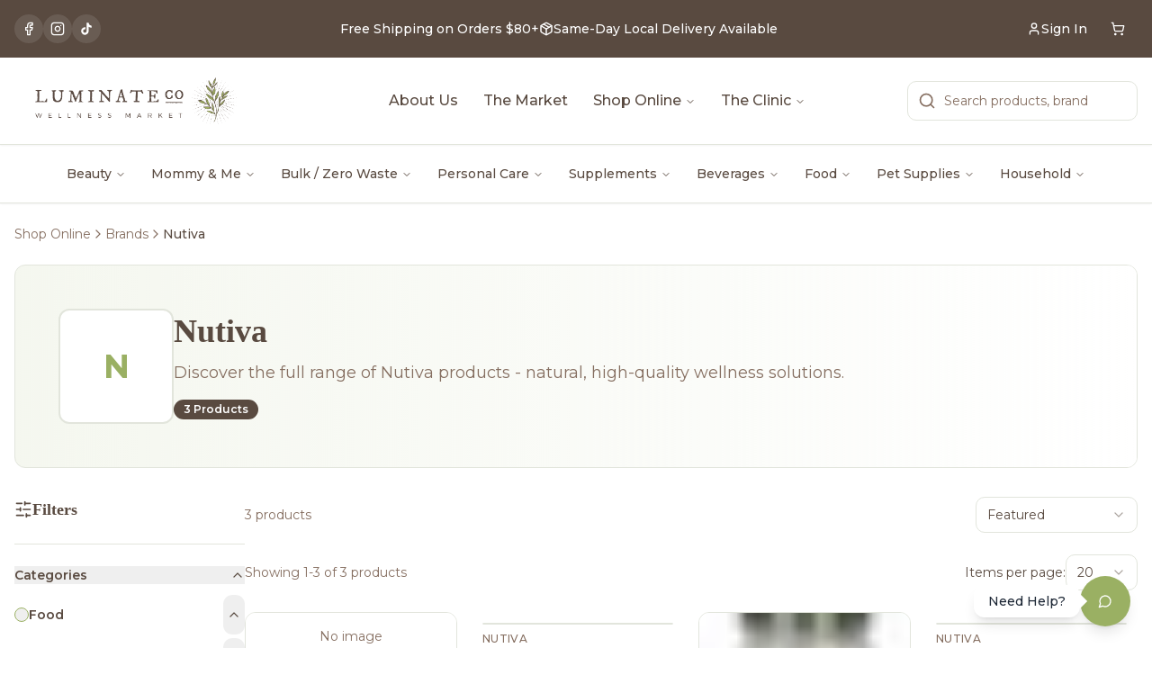

--- FILE ---
content_type: text/html;charset=UTF-8
request_url: https://luminateco.ca/brands/nutiva/
body_size: 15070
content:
<!DOCTYPE html><html lang="en"><head>
    <meta charset="UTF-8">
    <meta name="viewport" content="width=device-width, initial-scale=1.0">
    <link rel="icon" href="/favicon.jpg" type="image/jpeg">
    
    <!-- Critical Resource Preloads - Load BEFORE anything else -->
    <link rel="preconnect" href="https://fonts.googleapis.com">
    <link rel="preconnect" href="https://fonts.gstatic.com" crossorigin="">
    <link rel="preconnect" href="https://cdn.shopify.com" crossorigin="">
    <link rel="dns-prefetch" href="https://cdn.shopify.com">
    <link rel="dns-prefetch" href="https://maps.googleapis.com">
    
    <!-- Preload Hero Image - CRITICAL for LCP -->
    <link rel="preload" as="image" href="/assets/hero-home-6VmiltGV.jpg" fetchpriority="high">
    
    <!-- Preload Critical Fonts -->
    <link rel="stylesheet" href="https://fonts.googleapis.com/css2?family=IM+Fell+DW+Pica+Pro:ital@0;1&amp;family=Montserrat:wght@300;400;500;600;700&amp;display=swap" as="style" onload="this.onload=null;this.rel='stylesheet'">
    <noscript><link rel="stylesheet" href="https://fonts.googleapis.com/css2?family=IM+Fell+DW+Pica+Pro:ital@0;1&family=Montserrat:wght@300;400;500;600;700&display=swap"></noscript>
    
    <!-- SEO tags managed dynamically by React Helmet -->
    <meta name="author" content="Luminate Co">
    
    
    
    
    <link rel="modulepreload" crossorigin="" href="/assets/vendor-react-T4kPOUEU.js">
    <link rel="modulepreload" crossorigin="" href="/assets/vendor-ui-CSQE-zui.js">
    <link rel="modulepreload" crossorigin="" href="/assets/admin-analytics-CImVoRY6.js">
    <link rel="modulepreload" crossorigin="" href="/assets/shopify-u-Id4174.js">
    <link rel="modulepreload" crossorigin="" href="/assets/vendor-query-DQQAOHYT.js">
    <link rel="stylesheet" crossorigin="" href="/assets/index-BrVYsre0.css">
  <style type="text/css">:where(html[dir="ltr"]),:where([data-sonner-toaster][dir="ltr"]){--toast-icon-margin-start: -3px;--toast-icon-margin-end: 4px;--toast-svg-margin-start: -1px;--toast-svg-margin-end: 0px;--toast-button-margin-start: auto;--toast-button-margin-end: 0;--toast-close-button-start: 0;--toast-close-button-end: unset;--toast-close-button-transform: translate(-35%, -35%)}:where(html[dir="rtl"]),:where([data-sonner-toaster][dir="rtl"]){--toast-icon-margin-start: 4px;--toast-icon-margin-end: -3px;--toast-svg-margin-start: 0px;--toast-svg-margin-end: -1px;--toast-button-margin-start: 0;--toast-button-margin-end: auto;--toast-close-button-start: unset;--toast-close-button-end: 0;--toast-close-button-transform: translate(35%, -35%)}:where([data-sonner-toaster]){position:fixed;width:var(--width);font-family:ui-sans-serif,system-ui,-apple-system,BlinkMacSystemFont,Segoe UI,Roboto,Helvetica Neue,Arial,Noto Sans,sans-serif,Apple Color Emoji,Segoe UI Emoji,Segoe UI Symbol,Noto Color Emoji;--gray1: hsl(0, 0%, 99%);--gray2: hsl(0, 0%, 97.3%);--gray3: hsl(0, 0%, 95.1%);--gray4: hsl(0, 0%, 93%);--gray5: hsl(0, 0%, 90.9%);--gray6: hsl(0, 0%, 88.7%);--gray7: hsl(0, 0%, 85.8%);--gray8: hsl(0, 0%, 78%);--gray9: hsl(0, 0%, 56.1%);--gray10: hsl(0, 0%, 52.3%);--gray11: hsl(0, 0%, 43.5%);--gray12: hsl(0, 0%, 9%);--border-radius: 8px;box-sizing:border-box;padding:0;margin:0;list-style:none;outline:none;z-index:999999999;transition:transform .4s ease}:where([data-sonner-toaster][data-lifted="true"]){transform:translateY(-10px)}@media (hover: none) and (pointer: coarse){:where([data-sonner-toaster][data-lifted="true"]){transform:none}}:where([data-sonner-toaster][data-x-position="right"]){right:var(--offset-right)}:where([data-sonner-toaster][data-x-position="left"]){left:var(--offset-left)}:where([data-sonner-toaster][data-x-position="center"]){left:50%;transform:translate(-50%)}:where([data-sonner-toaster][data-y-position="top"]){top:var(--offset-top)}:where([data-sonner-toaster][data-y-position="bottom"]){bottom:var(--offset-bottom)}:where([data-sonner-toast]){--y: translateY(100%);--lift-amount: calc(var(--lift) * var(--gap));z-index:var(--z-index);position:absolute;opacity:0;transform:var(--y);filter:blur(0);touch-action:none;transition:transform .4s,opacity .4s,height .4s,box-shadow .2s;box-sizing:border-box;outline:none;overflow-wrap:anywhere}:where([data-sonner-toast][data-styled="true"]){padding:16px;background:var(--normal-bg);border:1px solid var(--normal-border);color:var(--normal-text);border-radius:var(--border-radius);box-shadow:0 4px 12px #0000001a;width:var(--width);font-size:13px;display:flex;align-items:center;gap:6px}:where([data-sonner-toast]:focus-visible){box-shadow:0 4px 12px #0000001a,0 0 0 2px #0003}:where([data-sonner-toast][data-y-position="top"]){top:0;--y: translateY(-100%);--lift: 1;--lift-amount: calc(1 * var(--gap))}:where([data-sonner-toast][data-y-position="bottom"]){bottom:0;--y: translateY(100%);--lift: -1;--lift-amount: calc(var(--lift) * var(--gap))}:where([data-sonner-toast]) :where([data-description]){font-weight:400;line-height:1.4;color:inherit}:where([data-sonner-toast]) :where([data-title]){font-weight:500;line-height:1.5;color:inherit}:where([data-sonner-toast]) :where([data-icon]){display:flex;height:16px;width:16px;position:relative;justify-content:flex-start;align-items:center;flex-shrink:0;margin-left:var(--toast-icon-margin-start);margin-right:var(--toast-icon-margin-end)}:where([data-sonner-toast][data-promise="true"]) :where([data-icon])>svg{opacity:0;transform:scale(.8);transform-origin:center;animation:sonner-fade-in .3s ease forwards}:where([data-sonner-toast]) :where([data-icon])>*{flex-shrink:0}:where([data-sonner-toast]) :where([data-icon]) svg{margin-left:var(--toast-svg-margin-start);margin-right:var(--toast-svg-margin-end)}:where([data-sonner-toast]) :where([data-content]){display:flex;flex-direction:column;gap:2px}[data-sonner-toast][data-styled=true] [data-button]{border-radius:4px;padding-left:8px;padding-right:8px;height:24px;font-size:12px;color:var(--normal-bg);background:var(--normal-text);margin-left:var(--toast-button-margin-start);margin-right:var(--toast-button-margin-end);border:none;cursor:pointer;outline:none;display:flex;align-items:center;flex-shrink:0;transition:opacity .4s,box-shadow .2s}:where([data-sonner-toast]) :where([data-button]):focus-visible{box-shadow:0 0 0 2px #0006}:where([data-sonner-toast]) :where([data-button]):first-of-type{margin-left:var(--toast-button-margin-start);margin-right:var(--toast-button-margin-end)}:where([data-sonner-toast]) :where([data-cancel]){color:var(--normal-text);background:rgba(0,0,0,.08)}:where([data-sonner-toast][data-theme="dark"]) :where([data-cancel]){background:rgba(255,255,255,.3)}:where([data-sonner-toast]) :where([data-close-button]){position:absolute;left:var(--toast-close-button-start);right:var(--toast-close-button-end);top:0;height:20px;width:20px;display:flex;justify-content:center;align-items:center;padding:0;color:var(--gray12);border:1px solid var(--gray4);transform:var(--toast-close-button-transform);border-radius:50%;cursor:pointer;z-index:1;transition:opacity .1s,background .2s,border-color .2s}[data-sonner-toast] [data-close-button]{background:var(--gray1)}:where([data-sonner-toast]) :where([data-close-button]):focus-visible{box-shadow:0 4px 12px #0000001a,0 0 0 2px #0003}:where([data-sonner-toast]) :where([data-disabled="true"]){cursor:not-allowed}:where([data-sonner-toast]):hover :where([data-close-button]):hover{background:var(--gray2);border-color:var(--gray5)}:where([data-sonner-toast][data-swiping="true"]):before{content:"";position:absolute;left:-50%;right:-50%;height:100%;z-index:-1}:where([data-sonner-toast][data-y-position="top"][data-swiping="true"]):before{bottom:50%;transform:scaleY(3) translateY(50%)}:where([data-sonner-toast][data-y-position="bottom"][data-swiping="true"]):before{top:50%;transform:scaleY(3) translateY(-50%)}:where([data-sonner-toast][data-swiping="false"][data-removed="true"]):before{content:"";position:absolute;inset:0;transform:scaleY(2)}:where([data-sonner-toast]):after{content:"";position:absolute;left:0;height:calc(var(--gap) + 1px);bottom:100%;width:100%}:where([data-sonner-toast][data-mounted="true"]){--y: translateY(0);opacity:1}:where([data-sonner-toast][data-expanded="false"][data-front="false"]){--scale: var(--toasts-before) * .05 + 1;--y: translateY(calc(var(--lift-amount) * var(--toasts-before))) scale(calc(-1 * var(--scale)));height:var(--front-toast-height)}:where([data-sonner-toast])>*{transition:opacity .4s}:where([data-sonner-toast][data-expanded="false"][data-front="false"][data-styled="true"])>*{opacity:0}:where([data-sonner-toast][data-visible="false"]){opacity:0;pointer-events:none}:where([data-sonner-toast][data-mounted="true"][data-expanded="true"]){--y: translateY(calc(var(--lift) * var(--offset)));height:var(--initial-height)}:where([data-sonner-toast][data-removed="true"][data-front="true"][data-swipe-out="false"]){--y: translateY(calc(var(--lift) * -100%));opacity:0}:where([data-sonner-toast][data-removed="true"][data-front="false"][data-swipe-out="false"][data-expanded="true"]){--y: translateY(calc(var(--lift) * var(--offset) + var(--lift) * -100%));opacity:0}:where([data-sonner-toast][data-removed="true"][data-front="false"][data-swipe-out="false"][data-expanded="false"]){--y: translateY(40%);opacity:0;transition:transform .5s,opacity .2s}:where([data-sonner-toast][data-removed="true"][data-front="false"]):before{height:calc(var(--initial-height) + 20%)}[data-sonner-toast][data-swiping=true]{transform:var(--y) translateY(var(--swipe-amount-y, 0px)) translate(var(--swipe-amount-x, 0px));transition:none}[data-sonner-toast][data-swiped=true]{user-select:none}[data-sonner-toast][data-swipe-out=true][data-y-position=bottom],[data-sonner-toast][data-swipe-out=true][data-y-position=top]{animation-duration:.2s;animation-timing-function:ease-out;animation-fill-mode:forwards}[data-sonner-toast][data-swipe-out=true][data-swipe-direction=left]{animation-name:swipe-out-left}[data-sonner-toast][data-swipe-out=true][data-swipe-direction=right]{animation-name:swipe-out-right}[data-sonner-toast][data-swipe-out=true][data-swipe-direction=up]{animation-name:swipe-out-up}[data-sonner-toast][data-swipe-out=true][data-swipe-direction=down]{animation-name:swipe-out-down}@keyframes swipe-out-left{0%{transform:var(--y) translate(var(--swipe-amount-x));opacity:1}to{transform:var(--y) translate(calc(var(--swipe-amount-x) - 100%));opacity:0}}@keyframes swipe-out-right{0%{transform:var(--y) translate(var(--swipe-amount-x));opacity:1}to{transform:var(--y) translate(calc(var(--swipe-amount-x) + 100%));opacity:0}}@keyframes swipe-out-up{0%{transform:var(--y) translateY(var(--swipe-amount-y));opacity:1}to{transform:var(--y) translateY(calc(var(--swipe-amount-y) - 100%));opacity:0}}@keyframes swipe-out-down{0%{transform:var(--y) translateY(var(--swipe-amount-y));opacity:1}to{transform:var(--y) translateY(calc(var(--swipe-amount-y) + 100%));opacity:0}}@media (max-width: 600px){[data-sonner-toaster]{position:fixed;right:var(--mobile-offset-right);left:var(--mobile-offset-left);width:100%}[data-sonner-toaster][dir=rtl]{left:calc(var(--mobile-offset-left) * -1)}[data-sonner-toaster] [data-sonner-toast]{left:0;right:0;width:calc(100% - var(--mobile-offset-left) * 2)}[data-sonner-toaster][data-x-position=left]{left:var(--mobile-offset-left)}[data-sonner-toaster][data-y-position=bottom]{bottom:var(--mobile-offset-bottom)}[data-sonner-toaster][data-y-position=top]{top:var(--mobile-offset-top)}[data-sonner-toaster][data-x-position=center]{left:var(--mobile-offset-left);right:var(--mobile-offset-right);transform:none}}[data-sonner-toaster][data-theme=light]{--normal-bg: #fff;--normal-border: var(--gray4);--normal-text: var(--gray12);--success-bg: hsl(143, 85%, 96%);--success-border: hsl(145, 92%, 91%);--success-text: hsl(140, 100%, 27%);--info-bg: hsl(208, 100%, 97%);--info-border: hsl(221, 91%, 91%);--info-text: hsl(210, 92%, 45%);--warning-bg: hsl(49, 100%, 97%);--warning-border: hsl(49, 91%, 91%);--warning-text: hsl(31, 92%, 45%);--error-bg: hsl(359, 100%, 97%);--error-border: hsl(359, 100%, 94%);--error-text: hsl(360, 100%, 45%)}[data-sonner-toaster][data-theme=light] [data-sonner-toast][data-invert=true]{--normal-bg: #000;--normal-border: hsl(0, 0%, 20%);--normal-text: var(--gray1)}[data-sonner-toaster][data-theme=dark] [data-sonner-toast][data-invert=true]{--normal-bg: #fff;--normal-border: var(--gray3);--normal-text: var(--gray12)}[data-sonner-toaster][data-theme=dark]{--normal-bg: #000;--normal-bg-hover: hsl(0, 0%, 12%);--normal-border: hsl(0, 0%, 20%);--normal-border-hover: hsl(0, 0%, 25%);--normal-text: var(--gray1);--success-bg: hsl(150, 100%, 6%);--success-border: hsl(147, 100%, 12%);--success-text: hsl(150, 86%, 65%);--info-bg: hsl(215, 100%, 6%);--info-border: hsl(223, 100%, 12%);--info-text: hsl(216, 87%, 65%);--warning-bg: hsl(64, 100%, 6%);--warning-border: hsl(60, 100%, 12%);--warning-text: hsl(46, 87%, 65%);--error-bg: hsl(358, 76%, 10%);--error-border: hsl(357, 89%, 16%);--error-text: hsl(358, 100%, 81%)}[data-sonner-toaster][data-theme=dark] [data-sonner-toast] [data-close-button]{background:var(--normal-bg);border-color:var(--normal-border);color:var(--normal-text)}[data-sonner-toaster][data-theme=dark] [data-sonner-toast] [data-close-button]:hover{background:var(--normal-bg-hover);border-color:var(--normal-border-hover)}[data-rich-colors=true][data-sonner-toast][data-type=success],[data-rich-colors=true][data-sonner-toast][data-type=success] [data-close-button]{background:var(--success-bg);border-color:var(--success-border);color:var(--success-text)}[data-rich-colors=true][data-sonner-toast][data-type=info],[data-rich-colors=true][data-sonner-toast][data-type=info] [data-close-button]{background:var(--info-bg);border-color:var(--info-border);color:var(--info-text)}[data-rich-colors=true][data-sonner-toast][data-type=warning],[data-rich-colors=true][data-sonner-toast][data-type=warning] [data-close-button]{background:var(--warning-bg);border-color:var(--warning-border);color:var(--warning-text)}[data-rich-colors=true][data-sonner-toast][data-type=error],[data-rich-colors=true][data-sonner-toast][data-type=error] [data-close-button]{background:var(--error-bg);border-color:var(--error-border);color:var(--error-text)}.sonner-loading-wrapper{--size: 16px;height:var(--size);width:var(--size);position:absolute;inset:0;z-index:10}.sonner-loading-wrapper[data-visible=false]{transform-origin:center;animation:sonner-fade-out .2s ease forwards}.sonner-spinner{position:relative;top:50%;left:50%;height:var(--size);width:var(--size)}.sonner-loading-bar{animation:sonner-spin 1.2s linear infinite;background:var(--gray11);border-radius:6px;height:8%;left:-10%;position:absolute;top:-3.9%;width:24%}.sonner-loading-bar:nth-child(1){animation-delay:-1.2s;transform:rotate(.0001deg) translate(146%)}.sonner-loading-bar:nth-child(2){animation-delay:-1.1s;transform:rotate(30deg) translate(146%)}.sonner-loading-bar:nth-child(3){animation-delay:-1s;transform:rotate(60deg) translate(146%)}.sonner-loading-bar:nth-child(4){animation-delay:-.9s;transform:rotate(90deg) translate(146%)}.sonner-loading-bar:nth-child(5){animation-delay:-.8s;transform:rotate(120deg) translate(146%)}.sonner-loading-bar:nth-child(6){animation-delay:-.7s;transform:rotate(150deg) translate(146%)}.sonner-loading-bar:nth-child(7){animation-delay:-.6s;transform:rotate(180deg) translate(146%)}.sonner-loading-bar:nth-child(8){animation-delay:-.5s;transform:rotate(210deg) translate(146%)}.sonner-loading-bar:nth-child(9){animation-delay:-.4s;transform:rotate(240deg) translate(146%)}.sonner-loading-bar:nth-child(10){animation-delay:-.3s;transform:rotate(270deg) translate(146%)}.sonner-loading-bar:nth-child(11){animation-delay:-.2s;transform:rotate(300deg) translate(146%)}.sonner-loading-bar:nth-child(12){animation-delay:-.1s;transform:rotate(330deg) translate(146%)}@keyframes sonner-fade-in{0%{opacity:0;transform:scale(.8)}to{opacity:1;transform:scale(1)}}@keyframes sonner-fade-out{0%{opacity:1;transform:scale(1)}to{opacity:0;transform:scale(.8)}}@keyframes sonner-spin{0%{opacity:1}to{opacity:.15}}@media (prefers-reduced-motion){[data-sonner-toast],[data-sonner-toast]>*,.sonner-loading-bar{transition:none!important;animation:none!important}}.sonner-loader{position:absolute;top:50%;left:50%;transform:translate(-50%,-50%);transform-origin:center;transition:opacity .2s,transform .2s}.sonner-loader[data-visible=false]{opacity:0;transform:scale(.8) translate(-50%,-50%)}
</style><link rel="preconnect" href="https://cdn.shopify.com" crossorigin="anonymous"><link rel="dns-prefetch" href="https://sqej3v-j6.myshopify.com"><link rel="preconnect" href="https://rdkwdqgqouezkexwrubw.supabase.co"><link rel="modulepreload" as="script" crossorigin="" href="/assets/BrandDetail-BYLU_SB4.js"><link rel="modulepreload" as="script" crossorigin="" href="/assets/Footer-D-iaW8EK.js"><link rel="modulepreload" as="script" crossorigin="" href="/assets/hover-card-BmXAXaBX.js"><link rel="modulepreload" as="script" crossorigin="" href="/assets/gift-DMWKbcCM.js"><link rel="modulepreload" as="script" crossorigin="" href="/assets/format-SmSpYad1.js"><link rel="modulepreload" as="script" crossorigin="" href="/assets/shopping-bag-C2004kBC.js"><link rel="modulepreload" as="script" crossorigin="" href="/assets/info-BdpnvhNM.js"><link rel="modulepreload" as="script" crossorigin="" href="/assets/ShopSecondaryNav-05wzMSB6.js"><link rel="modulepreload" as="script" crossorigin="" href="/assets/category-na-beverages-qnOzcHrl.js"><link rel="modulepreload" as="script" crossorigin="" href="/assets/SEO-Biz_Sie5.js"><link rel="modulepreload" as="script" crossorigin="" href="/assets/ProductCard-B2tLlPAC.js"><link rel="modulepreload" as="script" crossorigin="" href="/assets/arrow-right-C9odVxC8.js"><link rel="modulepreload" as="script" crossorigin="" href="/assets/circle-check-big-dmJjFAfp.js"><link rel="modulepreload" as="script" crossorigin="" href="/assets/slider-B3sPH-Sp.js"><link rel="modulepreload" as="script" crossorigin="" href="/assets/check-CZ2D0LrD.js"><link rel="modulepreload" as="script" crossorigin="" href="/assets/chevron-left-Dv8BuLMW.js"><link rel="modulepreload" as="script" crossorigin="" href="/assets/checkbox-DIKx_IcG.js"><link rel="modulepreload" as="script" crossorigin="" href="/assets/collapsible-DNy14pzu.js"><script type="application/ld+json" data-rh="true">{"@context":"https://schema.org","@type":"BreadcrumbList","itemListElement":[{"@type":"ListItem","position":1,"name":"Home","item":"https://luminateco.ca/"},{"@type":"ListItem","position":2,"name":"Brands","item":"https://luminateco.ca/brands"},{"@type":"ListItem","position":3,"name":"Nutiva","item":"https://luminateco.ca/brands/nutiva"}]}</script><style class="jdgm-settings-style">.jdgm-xx{left:0}:root{--jdgm-primary-color: #108474;--jdgm-secondary-color: rgba(16,132,116,0.1);--jdgm-star-color: #108474;--jdgm-write-review-text-color: white;--jdgm-write-review-bg-color: #108474;--jdgm-paginate-color: #108474;--jdgm-border-radius: 0;--jdgm-reviewer-name-color: #108474}.jdgm-histogram__bar-content{background-color:#108474}.jdgm-rev[data-verified-buyer=true] .jdgm-rev__icon.jdgm-rev__icon:after,.jdgm-rev__buyer-badge.jdgm-rev__buyer-badge{color:white;background-color:#108474}.jdgm-review-widget--small .jdgm-gallery.jdgm-gallery .jdgm-gallery__thumbnail-link:nth-child(8) .jdgm-gallery__thumbnail-wrapper.jdgm-gallery__thumbnail-wrapper:before{content:"See more"}@media only screen and (min-width: 768px){.jdgm-gallery.jdgm-gallery .jdgm-gallery__thumbnail-link:nth-child(8) .jdgm-gallery__thumbnail-wrapper.jdgm-gallery__thumbnail-wrapper:before{content:"See more"}}.jdgm-prev-badge[data-average-rating='0.00']{display:none !important}.jdgm-author-all-initials{display:none !important}.jdgm-author-last-initial{display:none !important}.jdgm-rev-widg__title{visibility:hidden}.jdgm-rev-widg__summary-text{visibility:hidden}.jdgm-prev-badge__text{visibility:hidden}.jdgm-rev__prod-link-prefix:before{content:'about'}.jdgm-rev__variant-label:before{content:'Variant: '}.jdgm-rev__out-of-store-text:before{content:'(out of store)'}@media only screen and (min-width: 768px){.jdgm-rev__pics .jdgm-rev_all-rev-page-picture-separator,.jdgm-rev__pics .jdgm-rev__product-picture{display:none}}@media only screen and (max-width: 768px){.jdgm-rev__pics .jdgm-rev_all-rev-page-picture-separator,.jdgm-rev__pics .jdgm-rev__product-picture{display:none}}.jdgm-preview-badge[data-template="product"]{display:none !important}.jdgm-preview-badge[data-template="collection"]{display:none !important}.jdgm-preview-badge[data-template="index"]{display:none !important}.jdgm-review-widget[data-from-snippet="true"]{display:none !important}.jdgm-verified-count-badget[data-from-snippet="true"]{display:none !important}.jdgm-carousel-wrapper[data-from-snippet="true"]{display:none !important}.jdgm-all-reviews-text[data-from-snippet="true"]{display:none !important}.jdgm-medals-section[data-from-snippet="true"]{display:none !important}.jdgm-ugc-media-wrapper[data-from-snippet="true"]{display:none !important}.jdgm-rev__transparency-badge[data-badge-type="review_collected_via_store_invitation"]{display:none !important}.jdgm-rev__transparency-badge[data-badge-type="review_collected_from_another_provider"]{display:none !important}.jdgm-rev__transparency-badge[data-badge-type="review_collected_from_store_visitor"]{display:none !important}.jdgm-rev__transparency-badge[data-badge-type="review_written_in_etsy"]{display:none !important}.jdgm-rev__transparency-badge[data-badge-type="review_written_in_google_business"]{display:none !important}.jdgm-rev__transparency-badge[data-badge-type="review_written_in_shop_app"]{display:none !important}.jdgm-rev__transparency-badge[data-badge-type="review_earned_for_future_purchase"]{display:none !important}.jdgm-review-snippet-widget .jdgm-rev-snippet-widget__cards-container .jdgm-rev-snippet-card{border-radius:8px;background:#fff}.jdgm-review-snippet-widget .jdgm-rev-snippet-widget__cards-container .jdgm-rev-snippet-card__rev-rating .jdgm-star{color:#108474}.jdgm-review-snippet-widget .jdgm-rev-snippet-widget__prev-btn,.jdgm-review-snippet-widget .jdgm-rev-snippet-widget__next-btn{border-radius:50%;background:#fff}.jdgm-review-snippet-widget .jdgm-rev-snippet-widget__prev-btn>svg,.jdgm-review-snippet-widget .jdgm-rev-snippet-widget__next-btn>svg{fill:#000}.jdgm-full-rev-modal.rev-snippet-widget .jm-mfp-container .jm-mfp-content,.jdgm-full-rev-modal.rev-snippet-widget .jm-mfp-container .jdgm-full-rev__icon,.jdgm-full-rev-modal.rev-snippet-widget .jm-mfp-container .jdgm-full-rev__pic-img,.jdgm-full-rev-modal.rev-snippet-widget .jm-mfp-container .jdgm-full-rev__reply{border-radius:8px}.jdgm-full-rev-modal.rev-snippet-widget .jm-mfp-container .jdgm-full-rev[data-verified-buyer="true"] .jdgm-full-rev__icon::after{border-radius:8px}.jdgm-full-rev-modal.rev-snippet-widget .jm-mfp-container .jdgm-full-rev .jdgm-rev__buyer-badge{border-radius:calc( 8px / 2 )}.jdgm-full-rev-modal.rev-snippet-widget .jm-mfp-container .jdgm-full-rev .jdgm-full-rev__replier::before{content:'Luminate Co Wellness Market'}.jdgm-full-rev-modal.rev-snippet-widget .jm-mfp-container .jdgm-full-rev .jdgm-full-rev__product-button{border-radius:calc( 8px * 6 )}
</style><style class="jdgm-settings-style"></style><style class="jdgm-miracle-styles">@-webkit-keyframes jdgm-spin{0%{-webkit-transform:rotate(0deg);-ms-transform:rotate(0deg);transform:rotate(0deg)}100%{-webkit-transform:rotate(359deg);-ms-transform:rotate(359deg);transform:rotate(359deg)}}@keyframes jdgm-spin{0%{-webkit-transform:rotate(0deg);-ms-transform:rotate(0deg);transform:rotate(0deg)}100%{-webkit-transform:rotate(359deg);-ms-transform:rotate(359deg);transform:rotate(359deg)}}@font-face{font-family:'JudgemeStar';src:url("[data-uri]") format("woff");font-weight:normal;font-style:normal}.jdgm-star{font-family:'JudgemeStar';display:inline !important;text-decoration:none !important;padding:0 4px 0 0 !important;margin:0 !important;font-weight:bold;opacity:1;-webkit-font-smoothing:antialiased;-moz-osx-font-smoothing:grayscale}.jdgm-star:hover{opacity:1}.jdgm-star:last-of-type{padding:0 !important}.jdgm-star.jdgm--on:before{content:"\e000"}.jdgm-star.jdgm--off:before{content:"\e001"}.jdgm-star.jdgm--half:before{content:"\e002"}.jdgm-widget *{margin:0;line-height:1.4;-webkit-box-sizing:border-box;-moz-box-sizing:border-box;box-sizing:border-box;-webkit-overflow-scrolling:touch}.jdgm-hidden{display:none !important;visibility:hidden !important}.jdgm-temp-hidden{display:none}.jdgm-spinner{width:40px;height:40px;margin:auto;border-radius:50%;border-top:2px solid #eee;border-right:2px solid #eee;border-bottom:2px solid #eee;border-left:2px solid #ccc;-webkit-animation:jdgm-spin 0.8s infinite linear;animation:jdgm-spin 0.8s infinite linear}.jdgm-prev-badge{display:block !important}</style><link type="text/css" rel="stylesheet" id="widget_v3_base_css" href="https://cdnwidget.judge.me/widget_v3/base.css"><title>Nutiva Products | Luminate Co</title><link rel="canonical" href="https://luminateco.ca/brands/nutiva" data-rh="true"><meta name="description" content="Discover the full range of Nutiva products - natural, high-quality wellness solutions. Shop 3 Nutiva products at Luminate Co." data-rh="true"><meta property="og:title" content="Nutiva Products | Luminate Co" data-rh="true"><meta property="og:description" content="Discover the full range of Nutiva products - natural, high-quality wellness solutions. Shop 3 Nutiva products at Luminate Co." data-rh="true"><meta property="og:image" content="https://luminateco.ca/luminate-logo.png" data-rh="true"><meta property="og:url" content="https://luminateco.ca/brands/nutiva" data-rh="true"><meta property="og:type" content="website" data-rh="true"><meta property="og:site_name" content="Luminate Co" data-rh="true"><meta name="twitter:card" content="summary_large_image" data-rh="true"><meta name="twitter:title" content="Nutiva Products | Luminate Co" data-rh="true"><meta name="twitter:description" content="Discover the full range of Nutiva products - natural, high-quality wellness solutions. Shop 3 Nutiva products at Luminate Co." data-rh="true"><meta name="twitter:image" content="https://luminateco.ca/luminate-logo.png" data-rh="true"><meta rel="x-prerender-render-id" content="7f37915c-2a75-45f8-a570-fb11946de78e" />
			<meta rel="x-prerender-render-at" content="2026-01-21T14:37:39.680Z" /><meta rel="x-prerender-request-id" content="7f37915c-2a75-45f8-a570-fb11946de78e" />
      		<meta rel="x-prerender-request-at" content="2026-01-21T14:37:39.380Z" /><meta rel="x-prerender-request-id" content="6995d20a-9d95-40f1-8e53-37d8538888fa" />
      		<meta rel="x-prerender-request-at" content="2026-01-23T05:50:28.086Z" /></head>

  <body>
    <div id="root"><div role="region" aria-label="Notifications (F8)" tabindex="-1" style="pointer-events: none;"><ol tabindex="-1" class="fixed top-0 z-[100] flex max-h-screen w-full flex-col-reverse p-4 sm:bottom-0 sm:right-0 sm:top-auto sm:flex-col md:max-w-[420px]"></ol></div><section aria-label="Notifications alt+T" tabindex="-1" aria-live="polite" aria-relevant="additions text" aria-atomic="false"></section><div class="min-h-screen bg-background"><nav class="sticky top-0 z-40 bg-background/95 backdrop-blur-sm shadow-sm"><div class="hidden md:block bg-secondary text-secondary-foreground"><div class="container mx-auto px-4 py-2.5"><div class="flex items-center justify-between"><div class="flex items-center gap-2"><a href="https://www.facebook.com/luminatecowellness" target="_blank" rel="noopener noreferrer" class="h-8 w-8 rounded-full bg-secondary-foreground/10 flex items-center justify-center hover:bg-secondary-foreground/20 transition-colors" aria-label="Facebook"><svg xmlns="http://www.w3.org/2000/svg" width="24" height="24" viewBox="0 0 24 24" fill="none" stroke="currentColor" stroke-width="2" stroke-linecap="round" stroke-linejoin="round" class="lucide lucide-facebook h-4 w-4 text-secondary-foreground"><path d="M18 2h-3a5 5 0 0 0-5 5v3H7v4h3v8h4v-8h3l1-4h-4V7a1 1 0 0 1 1-1h3z"></path></svg></a><a href="https://www.instagram.com/luminate_co/?hl=en" target="_blank" rel="noopener noreferrer" class="h-8 w-8 rounded-full bg-secondary-foreground/10 flex items-center justify-center hover:bg-secondary-foreground/20 transition-colors" aria-label="Instagram"><svg xmlns="http://www.w3.org/2000/svg" width="24" height="24" viewBox="0 0 24 24" fill="none" stroke="currentColor" stroke-width="2" stroke-linecap="round" stroke-linejoin="round" class="lucide lucide-instagram h-4 w-4 text-secondary-foreground"><rect width="20" height="20" x="2" y="2" rx="5" ry="5"></rect><path d="M16 11.37A4 4 0 1 1 12.63 8 4 4 0 0 1 16 11.37z"></path><line x1="17.5" x2="17.51" y1="6.5" y2="6.5"></line></svg></a><a href="https://www.tiktok.com/@luminate_co" target="_blank" rel="noopener noreferrer" class="h-8 w-8 rounded-full bg-secondary-foreground/10 flex items-center justify-center hover:bg-secondary-foreground/20 transition-colors" aria-label="TikTok"><svg viewBox="0 0 24 24" fill="currentColor" class="h-4 w-4 text-secondary-foreground"><path d="M19.59 6.69a4.83 4.83 0 0 1-3.77-4.25V2h-3.45v13.67a2.89 2.89 0 0 1-5.2 1.74 2.89 2.89 0 0 1 2.31-4.64 2.93 2.93 0 0 1 .88.13V9.4a6.84 6.84 0 0 0-1-.05A6.33 6.33 0 0 0 5 20.1a6.34 6.34 0 0 0 10.86-4.43v-7a8.16 8.16 0 0 0 4.77 1.52v-3.4a4.85 4.85 0 0 1-1-.1z"></path></svg></a></div><div class="text-sm font-medium flex-1 text-center flex items-center justify-center gap-3"><a class="hover:underline" href="/shipping-returns">Free Shipping on Orders $80+</a><svg xmlns="http://www.w3.org/2000/svg" width="24" height="24" viewBox="0 0 24 24" fill="none" stroke="currentColor" stroke-width="2" stroke-linecap="round" stroke-linejoin="round" class="lucide lucide-package h-4 w-4"><path d="M11 21.73a2 2 0 0 0 2 0l7-4A2 2 0 0 0 21 16V8a2 2 0 0 0-1-1.73l-7-4a2 2 0 0 0-2 0l-7 4A2 2 0 0 0 3 8v8a2 2 0 0 0 1 1.73z"></path><path d="M12 22V12"></path><path d="m3.3 7 7.703 4.734a2 2 0 0 0 1.994 0L20.7 7"></path><path d="m7.5 4.27 9 5.15"></path></svg><a class="hover:underline" href="/express">Same-Day Local Delivery Available</a></div><div class="hidden lg:flex items-center gap-2"><a class="justify-center whitespace-nowrap text-sm font-medium ring-offset-background transition-colors focus-visible:outline-none focus-visible:ring-2 focus-visible:ring-ring focus-visible:ring-offset-2 disabled:pointer-events-none disabled:opacity-50 [&amp;_svg]:pointer-events-none [&amp;_svg]:size-4 [&amp;_svg]:shrink-0 h-11 rounded-md px-3 min-h-[44px] flex items-center gap-2 text-secondary-foreground hover:text-secondary-foreground hover:bg-secondary/80" href="/auth"><svg xmlns="http://www.w3.org/2000/svg" width="24" height="24" viewBox="0 0 24 24" fill="none" stroke="currentColor" stroke-width="2" stroke-linecap="round" stroke-linejoin="round" class="lucide lucide-user h-4 w-4"><path d="M19 21v-2a4 4 0 0 0-4-4H9a4 4 0 0 0-4 4v2"></path><circle cx="12" cy="7" r="4"></circle></svg><span class="hidden sm:inline">Sign In</span></a><button class="inline-flex items-center justify-center gap-2 whitespace-nowrap rounded-md text-sm font-medium ring-offset-background transition-colors focus-visible:outline-none focus-visible:ring-2 focus-visible:ring-ring focus-visible:ring-offset-2 disabled:pointer-events-none disabled:opacity-50 [&amp;_svg]:pointer-events-none [&amp;_svg]:size-4 [&amp;_svg]:shrink-0 border hover:text-accent-foreground h-11 w-11 min-h-[44px] min-w-[44px] relative bg-transparent text-secondary-foreground border-transparent hover:bg-secondary/70 hover:border-secondary-foreground/50" type="button" aria-haspopup="dialog" aria-expanded="false" aria-controls="radix-:rr:" data-state="closed"><svg xmlns="http://www.w3.org/2000/svg" width="24" height="24" viewBox="0 0 24 24" fill="none" stroke="currentColor" stroke-width="2" stroke-linecap="round" stroke-linejoin="round" class="lucide lucide-shopping-cart h-5 w-5 text-secondary-foreground"><circle cx="8" cy="21" r="1"></circle><circle cx="19" cy="21" r="1"></circle><path d="M2.05 2.05h2l2.66 12.42a2 2 0 0 0 2 1.58h9.78a2 2 0 0 0 1.95-1.57l1.65-7.43H5.12"></path></svg></button></div></div></div></div><div class="bg-background border-b border-border relative z-[1000]"><div class="container mx-auto px-4"><div class="flex flex-col lg:flex-row lg:items-center lg:justify-between py-3 lg:py-0 lg:h-24 gap-3 lg:gap-0"><div class="flex items-center justify-between relative"><div class="lg:hidden flex items-center"><button class="inline-flex items-center justify-center gap-2 whitespace-nowrap rounded-md text-sm font-medium ring-offset-background transition-colors focus-visible:outline-none focus-visible:ring-2 focus-visible:ring-ring focus-visible:ring-offset-2 disabled:pointer-events-none disabled:opacity-50 [&amp;_svg]:pointer-events-none [&amp;_svg]:size-4 [&amp;_svg]:shrink-0 hover:bg-accent hover:text-accent-foreground min-h-[44px] min-w-[44px] h-10 w-10 text-foreground" aria-label="Toggle menu"><svg xmlns="http://www.w3.org/2000/svg" width="24" height="24" viewBox="0 0 24 24" fill="none" stroke="currentColor" stroke-width="2" stroke-linecap="round" stroke-linejoin="round" class="lucide lucide-menu h-6 w-6"><line x1="4" x2="20" y1="12" y2="12"></line><line x1="4" x2="20" y1="6" y2="6"></line><line x1="4" x2="20" y1="18" y2="18"></line></svg></button></div><a class="flex items-center flex-shrink-0 absolute left-1/2 -translate-x-1/2 lg:static lg:translate-x-0 max-w-[60%] lg:max-w-none" href="/"><img src="/assets/luminate-logo-BGklZB-u.png" alt="Luminate Co - Wellness Market" class="h-24 sm:h-24 md:h-20 lg:h-24 w-auto object-contain"></a><div class="lg:hidden flex items-center"><button class="inline-flex items-center justify-center gap-2 whitespace-nowrap rounded-md text-sm font-medium ring-offset-background transition-colors focus-visible:outline-none focus-visible:ring-2 focus-visible:ring-ring focus-visible:ring-offset-2 disabled:pointer-events-none disabled:opacity-50 [&amp;_svg]:pointer-events-none [&amp;_svg]:size-4 [&amp;_svg]:shrink-0 border hover:text-accent-foreground min-h-[44px] min-w-[44px] relative bg-transparent text-foreground border-transparent hover:bg-muted h-10 w-10" type="button" aria-haspopup="dialog" aria-expanded="false" aria-controls="radix-:ru:" data-state="closed"><svg xmlns="http://www.w3.org/2000/svg" width="24" height="24" viewBox="0 0 24 24" fill="none" stroke="currentColor" stroke-width="2" stroke-linecap="round" stroke-linejoin="round" class="lucide lucide-shopping-cart h-5 w-5 text-foreground h-5 w-5"><circle cx="8" cy="21" r="1"></circle><circle cx="19" cy="21" r="1"></circle><path d="M2.05 2.05h2l2.66 12.42a2 2 0 0 0 2 1.58h9.78a2 2 0 0 0 1.95-1.57l1.65-7.43H5.12"></path></svg></button></div></div><div class="lg:hidden w-full"><div class="relative flex items-center w-full"><form class="relative w-full"><svg xmlns="http://www.w3.org/2000/svg" width="24" height="24" viewBox="0 0 24 24" fill="none" stroke="currentColor" stroke-width="2" stroke-linecap="round" stroke-linejoin="round" class="lucide lucide-search absolute left-3 top-1/2 -translate-y-1/2 h-5 w-5 text-muted-foreground pointer-events-none"><circle cx="11" cy="11" r="8"></circle><path d="m21 21-4.3-4.3"></path></svg><input type="search" class="flex rounded-md border border-input bg-background px-3 py-2 ring-offset-background file:border-0 file:bg-transparent file:text-sm file:font-medium file:text-foreground placeholder:text-muted-foreground focus-visible:outline-none focus-visible:ring-2 focus-visible:ring-ring focus-visible:ring-offset-2 disabled:cursor-not-allowed disabled:opacity-50 md:text-sm w-full pl-10 pr-10 h-11 text-base" placeholder="Search products, brands &amp; more..." value=""></form></div></div><div class="hidden lg:flex items-center flex-1 gap-6 ml-8"><div class="flex-1 flex justify-center"><nav aria-label="Main" data-orientation="horizontal" dir="ltr" class="relative z-[400] flex max-w-max flex-1 items-center justify-center"><div style="position: relative;"><ul data-orientation="horizontal" class="group flex flex-1 list-none items-center justify-center space-x-1" dir="ltr"><li><a href="/about"><a class="px-3 py-2 hover:text-primary transition-colors text-foreground font-medium" data-radix-collection-item="">About Us</a></a></li><li><a href="/wellness-market"><a class="px-3 py-2 hover:text-primary transition-colors text-foreground font-medium" data-radix-collection-item="">The Market</a></a></li><li><a href="/shop"><button id="radix-:r11:-trigger-radix-:r14:" data-state="closed" aria-expanded="false" aria-controls="radix-:r11:-content-radix-:r14:" class="group inline-flex h-10 w-max items-center justify-center rounded-md focus:bg-accent focus:text-accent-foreground focus:outline-none disabled:pointer-events-none disabled:opacity-50 data-[active]:bg-accent/50 group bg-transparent px-3 py-2 text-base hover:text-primary hover:bg-muted/50 transition-colors text-foreground font-medium data-[state=open]:text-primary data-[state=open]:bg-muted/50" data-radix-collection-item="">Shop Online <svg xmlns="http://www.w3.org/2000/svg" width="24" height="24" viewBox="0 0 24 24" fill="none" stroke="currentColor" stroke-width="2" stroke-linecap="round" stroke-linejoin="round" class="lucide lucide-chevron-down relative top-[1px] ml-1 h-3 w-3 transition duration-200 group-data-[state=open]:rotate-180" aria-hidden="true"><path d="m6 9 6 6 6-6"></path></svg></button></a></li><li><a href="/clinic"><button id="radix-:r11:-trigger-radix-:r15:" data-state="closed" aria-expanded="false" aria-controls="radix-:r11:-content-radix-:r15:" class="group inline-flex h-10 w-max items-center justify-center rounded-md focus:bg-accent focus:text-accent-foreground focus:outline-none disabled:pointer-events-none disabled:opacity-50 data-[active]:bg-accent/50 group bg-transparent px-3 py-2 text-base hover:text-primary hover:bg-muted/50 transition-colors text-foreground font-medium data-[state=open]:text-primary data-[state=open]:bg-muted/50" data-radix-collection-item="">The Clinic <svg xmlns="http://www.w3.org/2000/svg" width="24" height="24" viewBox="0 0 24 24" fill="none" stroke="currentColor" stroke-width="2" stroke-linecap="round" stroke-linejoin="round" class="lucide lucide-chevron-down relative top-[1px] ml-1 h-3 w-3 transition duration-200 group-data-[state=open]:rotate-180" aria-hidden="true"><path d="m6 9 6 6 6-6"></path></svg></button></a></li></ul></div><div class="absolute left-0 top-full flex justify-center z-[400]"></div></nav></div><div class="flex-shrink-0 w-64"><div class="relative flex items-center w-full"><form class="relative w-full"><svg xmlns="http://www.w3.org/2000/svg" width="24" height="24" viewBox="0 0 24 24" fill="none" stroke="currentColor" stroke-width="2" stroke-linecap="round" stroke-linejoin="round" class="lucide lucide-search absolute left-3 top-1/2 -translate-y-1/2 h-5 w-5 text-muted-foreground pointer-events-none"><circle cx="11" cy="11" r="8"></circle><path d="m21 21-4.3-4.3"></path></svg><input type="search" class="flex rounded-md border border-input bg-background px-3 py-2 ring-offset-background file:border-0 file:bg-transparent file:text-sm file:font-medium file:text-foreground placeholder:text-muted-foreground focus-visible:outline-none focus-visible:ring-2 focus-visible:ring-ring focus-visible:ring-offset-2 disabled:cursor-not-allowed disabled:opacity-50 md:text-sm w-full pl-10 pr-10 h-11 text-base" placeholder="Search products, brands &amp; more..." value=""></form></div></div></div></div></div></div></nav><div class="hidden lg:block sticky top-[140px] z-30 bg-background/95 backdrop-blur-sm border-b border-border shadow-sm py-3"><div class="container mx-auto px-4"><div class="flex items-center justify-center"><nav aria-label="Main" data-orientation="horizontal" dir="ltr" class="relative z-[400] flex max-w-max flex-1 items-center justify-center"><div style="position: relative;"><ul data-orientation="horizontal" class="group flex flex-1 list-none items-center space-x-1 flex-wrap justify-center gap-1" dir="ltr"><li><a href="/shop/beauty"><button id="radix-:r1c:-trigger-radix-:r1d:" data-state="closed" aria-expanded="false" aria-controls="radix-:r1c:-content-radix-:r1d:" class="group inline-flex h-10 w-max items-center justify-center rounded-md bg-background hover:bg-accent focus:bg-accent focus:text-accent-foreground focus:outline-none disabled:pointer-events-none disabled:opacity-50 data-[active]:bg-accent/50 data-[state=open]:bg-accent/50 group px-3 py-2 text-sm font-medium hover:text-primary transition-colors" data-radix-collection-item="">Beauty <svg xmlns="http://www.w3.org/2000/svg" width="24" height="24" viewBox="0 0 24 24" fill="none" stroke="currentColor" stroke-width="2" stroke-linecap="round" stroke-linejoin="round" class="lucide lucide-chevron-down relative top-[1px] ml-1 h-3 w-3 transition duration-200 group-data-[state=open]:rotate-180" aria-hidden="true"><path d="m6 9 6 6 6-6"></path></svg></button></a></li><li><a href="/shop/mommy-me"><button id="radix-:r1c:-trigger-radix-:r1e:" data-state="closed" aria-expanded="false" aria-controls="radix-:r1c:-content-radix-:r1e:" class="group inline-flex h-10 w-max items-center justify-center rounded-md bg-background hover:bg-accent focus:bg-accent focus:text-accent-foreground focus:outline-none disabled:pointer-events-none disabled:opacity-50 data-[active]:bg-accent/50 data-[state=open]:bg-accent/50 group px-3 py-2 text-sm font-medium hover:text-primary transition-colors" data-radix-collection-item="">Mommy &amp; Me <svg xmlns="http://www.w3.org/2000/svg" width="24" height="24" viewBox="0 0 24 24" fill="none" stroke="currentColor" stroke-width="2" stroke-linecap="round" stroke-linejoin="round" class="lucide lucide-chevron-down relative top-[1px] ml-1 h-3 w-3 transition duration-200 group-data-[state=open]:rotate-180" aria-hidden="true"><path d="m6 9 6 6 6-6"></path></svg></button></a></li><li><a href="/shop/bulk-zero-waste"><button id="radix-:r1c:-trigger-radix-:r1f:" data-state="closed" aria-expanded="false" aria-controls="radix-:r1c:-content-radix-:r1f:" class="group inline-flex h-10 w-max items-center justify-center rounded-md bg-background hover:bg-accent focus:bg-accent focus:text-accent-foreground focus:outline-none disabled:pointer-events-none disabled:opacity-50 data-[active]:bg-accent/50 data-[state=open]:bg-accent/50 group px-3 py-2 text-sm font-medium hover:text-primary transition-colors" data-radix-collection-item="">Bulk / Zero Waste <svg xmlns="http://www.w3.org/2000/svg" width="24" height="24" viewBox="0 0 24 24" fill="none" stroke="currentColor" stroke-width="2" stroke-linecap="round" stroke-linejoin="round" class="lucide lucide-chevron-down relative top-[1px] ml-1 h-3 w-3 transition duration-200 group-data-[state=open]:rotate-180" aria-hidden="true"><path d="m6 9 6 6 6-6"></path></svg></button></a></li><li><a href="/shop/personal-care-accessories"><button id="radix-:r1c:-trigger-radix-:r1g:" data-state="closed" aria-expanded="false" aria-controls="radix-:r1c:-content-radix-:r1g:" class="group inline-flex h-10 w-max items-center justify-center rounded-md bg-background hover:bg-accent focus:bg-accent focus:text-accent-foreground focus:outline-none disabled:pointer-events-none disabled:opacity-50 data-[active]:bg-accent/50 data-[state=open]:bg-accent/50 group px-3 py-2 text-sm font-medium hover:text-primary transition-colors" data-radix-collection-item="">Personal Care <svg xmlns="http://www.w3.org/2000/svg" width="24" height="24" viewBox="0 0 24 24" fill="none" stroke="currentColor" stroke-width="2" stroke-linecap="round" stroke-linejoin="round" class="lucide lucide-chevron-down relative top-[1px] ml-1 h-3 w-3 transition duration-200 group-data-[state=open]:rotate-180" aria-hidden="true"><path d="m6 9 6 6 6-6"></path></svg></button></a></li><li><a href="/shop/supplements"><button id="radix-:r1c:-trigger-radix-:r1h:" data-state="closed" aria-expanded="false" aria-controls="radix-:r1c:-content-radix-:r1h:" class="group inline-flex h-10 w-max items-center justify-center rounded-md bg-background hover:bg-accent focus:bg-accent focus:text-accent-foreground focus:outline-none disabled:pointer-events-none disabled:opacity-50 data-[active]:bg-accent/50 data-[state=open]:bg-accent/50 group px-3 py-2 text-sm font-medium hover:text-primary transition-colors" data-radix-collection-item="">Supplements <svg xmlns="http://www.w3.org/2000/svg" width="24" height="24" viewBox="0 0 24 24" fill="none" stroke="currentColor" stroke-width="2" stroke-linecap="round" stroke-linejoin="round" class="lucide lucide-chevron-down relative top-[1px] ml-1 h-3 w-3 transition duration-200 group-data-[state=open]:rotate-180" aria-hidden="true"><path d="m6 9 6 6 6-6"></path></svg></button></a></li><li><a href="/shop/beverages"><button id="radix-:r1c:-trigger-radix-:r1i:" data-state="closed" aria-expanded="false" aria-controls="radix-:r1c:-content-radix-:r1i:" class="group inline-flex h-10 w-max items-center justify-center rounded-md bg-background hover:bg-accent focus:bg-accent focus:text-accent-foreground focus:outline-none disabled:pointer-events-none disabled:opacity-50 data-[active]:bg-accent/50 data-[state=open]:bg-accent/50 group px-3 py-2 text-sm font-medium hover:text-primary transition-colors" data-radix-collection-item="">Beverages <svg xmlns="http://www.w3.org/2000/svg" width="24" height="24" viewBox="0 0 24 24" fill="none" stroke="currentColor" stroke-width="2" stroke-linecap="round" stroke-linejoin="round" class="lucide lucide-chevron-down relative top-[1px] ml-1 h-3 w-3 transition duration-200 group-data-[state=open]:rotate-180" aria-hidden="true"><path d="m6 9 6 6 6-6"></path></svg></button></a></li><li><a href="/shop/food"><button id="radix-:r1c:-trigger-radix-:r1j:" data-state="closed" aria-expanded="false" aria-controls="radix-:r1c:-content-radix-:r1j:" class="group inline-flex h-10 w-max items-center justify-center rounded-md bg-background hover:bg-accent focus:bg-accent focus:text-accent-foreground focus:outline-none disabled:pointer-events-none disabled:opacity-50 data-[active]:bg-accent/50 data-[state=open]:bg-accent/50 group px-3 py-2 text-sm font-medium hover:text-primary transition-colors" data-radix-collection-item="">Food <svg xmlns="http://www.w3.org/2000/svg" width="24" height="24" viewBox="0 0 24 24" fill="none" stroke="currentColor" stroke-width="2" stroke-linecap="round" stroke-linejoin="round" class="lucide lucide-chevron-down relative top-[1px] ml-1 h-3 w-3 transition duration-200 group-data-[state=open]:rotate-180" aria-hidden="true"><path d="m6 9 6 6 6-6"></path></svg></button></a></li><li><a href="/shop/pet-supplies"><button id="radix-:r1c:-trigger-radix-:r1k:" data-state="closed" aria-expanded="false" aria-controls="radix-:r1c:-content-radix-:r1k:" class="group inline-flex h-10 w-max items-center justify-center rounded-md bg-background hover:bg-accent focus:bg-accent focus:text-accent-foreground focus:outline-none disabled:pointer-events-none disabled:opacity-50 data-[active]:bg-accent/50 data-[state=open]:bg-accent/50 group px-3 py-2 text-sm font-medium hover:text-primary transition-colors" data-radix-collection-item="">Pet Supplies <svg xmlns="http://www.w3.org/2000/svg" width="24" height="24" viewBox="0 0 24 24" fill="none" stroke="currentColor" stroke-width="2" stroke-linecap="round" stroke-linejoin="round" class="lucide lucide-chevron-down relative top-[1px] ml-1 h-3 w-3 transition duration-200 group-data-[state=open]:rotate-180" aria-hidden="true"><path d="m6 9 6 6 6-6"></path></svg></button></a></li><li><a href="/shop/household"><button id="radix-:r1c:-trigger-radix-:r1l:" data-state="closed" aria-expanded="false" aria-controls="radix-:r1c:-content-radix-:r1l:" class="group inline-flex h-10 w-max items-center justify-center rounded-md bg-background hover:bg-accent focus:bg-accent focus:text-accent-foreground focus:outline-none disabled:pointer-events-none disabled:opacity-50 data-[active]:bg-accent/50 data-[state=open]:bg-accent/50 group px-3 py-2 text-sm font-medium hover:text-primary transition-colors" data-radix-collection-item="">Household <svg xmlns="http://www.w3.org/2000/svg" width="24" height="24" viewBox="0 0 24 24" fill="none" stroke="currentColor" stroke-width="2" stroke-linecap="round" stroke-linejoin="round" class="lucide lucide-chevron-down relative top-[1px] ml-1 h-3 w-3 transition duration-200 group-data-[state=open]:rotate-180" aria-hidden="true"><path d="m6 9 6 6 6-6"></path></svg></button></a></li></ul></div><div class="absolute left-0 top-full flex justify-center z-[400]"></div></nav></div></div></div><main class="container mx-auto px-4 py-6"><div class="flex items-center gap-2 text-sm text-muted-foreground mb-6"><a class="hover:text-primary" href="/shop">Shop Online</a><svg xmlns="http://www.w3.org/2000/svg" width="24" height="24" viewBox="0 0 24 24" fill="none" stroke="currentColor" stroke-width="2" stroke-linecap="round" stroke-linejoin="round" class="lucide lucide-chevron-right h-4 w-4"><path d="m9 18 6-6-6-6"></path></svg><a class="hover:text-primary" href="/brands">Brands</a><svg xmlns="http://www.w3.org/2000/svg" width="24" height="24" viewBox="0 0 24 24" fill="none" stroke="currentColor" stroke-width="2" stroke-linecap="round" stroke-linejoin="round" class="lucide lucide-chevron-right h-4 w-4"><path d="m9 18 6-6-6-6"></path></svg><span class="text-foreground font-medium">Nutiva</span></div><div class="mb-8 rounded-lg overflow-hidden border border-border relative"><div class="absolute inset-0 bg-gradient-to-r from-primary/10 via-primary/5 to-background"></div><div class="p-8 md:p-12 relative z-10"><div class="flex flex-col md:flex-row items-center gap-6 md:gap-8"><div class="w-32 h-32 bg-background rounded-lg flex items-center justify-center border-2 border-border flex-shrink-0 overflow-hidden"><span class="text-4xl font-bold text-primary">N</span></div><div class="flex-1 text-center md:text-left"><h1 class="text-3xl md:text-4xl font-bold mb-3">Nutiva</h1><p class="text-muted-foreground text-lg mb-4">Discover the full range of Nutiva products - natural, high-quality wellness solutions.</p><div class="flex flex-wrap gap-2 justify-center md:justify-start"><div class="inline-flex items-center rounded-full border px-2.5 py-0.5 text-xs font-semibold transition-colors focus:outline-none focus:ring-2 focus:ring-ring focus:ring-offset-2 border-transparent bg-secondary text-secondary-foreground hover:bg-secondary/80">3 Products</div></div></div></div></div></div><div class="flex gap-6"><aside class="hidden xl:block transition-all duration-300 w-64"><div class="sticky top-6"><div class="space-y-6"><div class="flex items-center justify-between"><h2 class="text-lg font-semibold flex items-center gap-2"><svg xmlns="http://www.w3.org/2000/svg" width="24" height="24" viewBox="0 0 24 24" fill="none" stroke="currentColor" stroke-width="2" stroke-linecap="round" stroke-linejoin="round" class="lucide lucide-sliders-horizontal h-5 w-5"><line x1="21" x2="14" y1="4" y2="4"></line><line x1="10" x2="3" y1="4" y2="4"></line><line x1="21" x2="12" y1="12" y2="12"></line><line x1="8" x2="3" y1="12" y2="12"></line><line x1="21" x2="16" y1="20" y2="20"></line><line x1="12" x2="3" y1="20" y2="20"></line><line x1="14" x2="14" y1="2" y2="6"></line><line x1="8" x2="8" y1="10" y2="14"></line><line x1="16" x2="16" y1="18" y2="22"></line></svg>Filters</h2></div><div data-orientation="horizontal" role="none" class="shrink-0 bg-border h-[1px] w-full"></div><div class="space-y-3"><button class="w-full flex items-center justify-between text-sm font-semibold"><span>Categories</span><svg xmlns="http://www.w3.org/2000/svg" width="24" height="24" viewBox="0 0 24 24" fill="none" stroke="currentColor" stroke-width="2" stroke-linecap="round" stroke-linejoin="round" class="lucide lucide-chevron-up h-4 w-4"><path d="m18 15-6-6-6 6"></path></svg></button><div class="space-y-2 text-sm max-h-[500px] overflow-y-auto"><div class="space-y-1"><div data-state="open"><div class="flex items-center gap-2"><button type="button" role="checkbox" aria-checked="false" data-state="unchecked" value="on" class="peer h-4 w-4 shrink-0 rounded-sm border border-primary ring-offset-background data-[state=checked]:bg-primary data-[state=checked]:text-primary-foreground focus-visible:outline-none focus-visible:ring-2 focus-visible:ring-ring focus-visible:ring-offset-2 disabled:cursor-not-allowed disabled:opacity-50" id="filter-main-food"></button><label for="filter-main-food" class="flex-1 cursor-pointer py-1 text-sm font-semibold">Food</label><button class="inline-flex items-center justify-center gap-2 whitespace-nowrap text-sm font-medium ring-offset-background transition-colors focus-visible:outline-none focus-visible:ring-2 focus-visible:ring-ring focus-visible:ring-offset-2 disabled:pointer-events-none disabled:opacity-50 [&amp;_svg]:pointer-events-none [&amp;_svg]:size-4 [&amp;_svg]:shrink-0 hover:bg-accent hover:text-accent-foreground rounded-md min-h-[44px] h-6 w-6 p-0" type="button" aria-controls="radix-:r24:" aria-expanded="true" data-state="open"><svg xmlns="http://www.w3.org/2000/svg" width="24" height="24" viewBox="0 0 24 24" fill="none" stroke="currentColor" stroke-width="2" stroke-linecap="round" stroke-linejoin="round" class="lucide lucide-chevron-up h-3 w-3"><path d="m18 15-6-6-6 6"></path></svg></button></div><div data-state="open" id="radix-:r24:" class="ml-6 space-y-1 mt-1" style="transition-duration: 0s; animation-name: none; --radix-collapsible-content-height: 100px; --radix-collapsible-content-width: 232px;"><div class="space-y-1"><div data-state="open"><div class="flex items-center gap-2"><button type="button" role="checkbox" aria-checked="false" data-state="unchecked" value="on" class="peer h-4 w-4 shrink-0 rounded-sm border border-primary ring-offset-background data-[state=checked]:bg-primary data-[state=checked]:text-primary-foreground focus-visible:outline-none focus-visible:ring-2 focus-visible:ring-ring focus-visible:ring-offset-2 disabled:cursor-not-allowed disabled:opacity-50" id="filter-subcat-pantry"></button><label for="filter-subcat-pantry" class="flex-1 cursor-pointer py-1 text-sm font-medium">Pantry</label><button class="inline-flex items-center justify-center gap-2 whitespace-nowrap text-sm font-medium ring-offset-background transition-colors focus-visible:outline-none focus-visible:ring-2 focus-visible:ring-ring focus-visible:ring-offset-2 disabled:pointer-events-none disabled:opacity-50 [&amp;_svg]:pointer-events-none [&amp;_svg]:size-4 [&amp;_svg]:shrink-0 hover:bg-accent hover:text-accent-foreground rounded-md min-h-[44px] h-6 w-6 p-0" type="button" aria-controls="radix-:r25:" aria-expanded="true" data-state="open"><svg xmlns="http://www.w3.org/2000/svg" width="24" height="24" viewBox="0 0 24 24" fill="none" stroke="currentColor" stroke-width="2" stroke-linecap="round" stroke-linejoin="round" class="lucide lucide-chevron-up h-3 w-3"><path d="m18 15-6-6-6 6"></path></svg></button></div><div data-state="open" id="radix-:r25:" class="ml-6 space-y-1 mt-1" style="transition-duration: 0s; animation-name: none; --radix-collapsible-content-height: 52px; --radix-collapsible-content-width: 208px;"><div class="flex items-center gap-2"><button type="button" role="checkbox" aria-checked="false" data-state="unchecked" value="on" class="peer h-4 w-4 shrink-0 rounded-sm border border-primary ring-offset-background data-[state=checked]:bg-primary data-[state=checked]:text-primary-foreground focus-visible:outline-none focus-visible:ring-2 focus-visible:ring-ring focus-visible:ring-offset-2 disabled:cursor-not-allowed disabled:opacity-50" id="filter-nested-baking-sweeteners"></button><label for="filter-nested-baking-sweeteners" class="cursor-pointer py-1 text-xs">Baking &amp; Sweeteners</label></div><div class="flex items-center gap-2"><button type="button" role="checkbox" aria-checked="false" data-state="unchecked" value="on" class="peer h-4 w-4 shrink-0 rounded-sm border border-primary ring-offset-background data-[state=checked]:bg-primary data-[state=checked]:text-primary-foreground focus-visible:outline-none focus-visible:ring-2 focus-visible:ring-ring focus-visible:ring-offset-2 disabled:cursor-not-allowed disabled:opacity-50" id="filter-nested-oils-vinegars"></button><label for="filter-nested-oils-vinegars" class="cursor-pointer py-1 text-xs">Oils &amp; Vinegars</label></div></div></div></div></div></div></div></div></div><div data-orientation="horizontal" role="none" class="shrink-0 bg-border h-[1px] w-full"></div><div class="space-y-3"><button class="w-full flex items-center justify-between text-sm font-semibold"><span>Price Range</span><svg xmlns="http://www.w3.org/2000/svg" width="24" height="24" viewBox="0 0 24 24" fill="none" stroke="currentColor" stroke-width="2" stroke-linecap="round" stroke-linejoin="round" class="lucide lucide-chevron-up h-4 w-4"><path d="m18 15-6-6-6 6"></path></svg></button><div class="space-y-4"><span dir="ltr" data-orientation="horizontal" aria-disabled="false" class="relative flex touch-none select-none items-center w-full" style="--radix-slider-thumb-transform: translateX(-50%);"><span data-orientation="horizontal" class="relative h-2 w-full grow overflow-hidden rounded-full bg-secondary"><span data-orientation="horizontal" class="absolute h-full bg-primary" style="left: 0%; right: 0%;"></span></span><span style="transform: var(--radix-slider-thumb-transform); position: absolute; left: calc(0% + 10px);"><span role="slider" aria-valuemin="0" aria-valuemax="20" aria-orientation="horizontal" data-orientation="horizontal" tabindex="0" class="block h-5 w-5 rounded-full border-2 border-primary bg-background ring-offset-background transition-colors focus-visible:outline-none focus-visible:ring-2 focus-visible:ring-ring focus-visible:ring-offset-2 disabled:pointer-events-none disabled:opacity-50" data-radix-collection-item="" aria-label="Minimum" aria-valuenow="0" style=""></span></span><span style="transform: var(--radix-slider-thumb-transform); position: absolute; left: calc(100% - 10px);"><span role="slider" aria-valuemin="0" aria-valuemax="20" aria-orientation="horizontal" data-orientation="horizontal" tabindex="0" class="block h-5 w-5 rounded-full border-2 border-primary bg-background ring-offset-background transition-colors focus-visible:outline-none focus-visible:ring-2 focus-visible:ring-ring focus-visible:ring-offset-2 disabled:pointer-events-none disabled:opacity-50" data-radix-collection-item="" aria-label="Maximum" aria-valuenow="20" style=""></span></span></span><div class="flex items-center justify-between text-sm"><span class="text-muted-foreground">$0</span><span class="text-muted-foreground">$20</span></div></div></div><div data-orientation="horizontal" role="none" class="shrink-0 bg-border h-[1px] w-full"></div><div class="space-y-3"><button class="w-full flex items-center justify-between text-sm font-semibold"><span>Availability</span><svg xmlns="http://www.w3.org/2000/svg" width="24" height="24" viewBox="0 0 24 24" fill="none" stroke="currentColor" stroke-width="2" stroke-linecap="round" stroke-linejoin="round" class="lucide lucide-chevron-up h-4 w-4"><path d="m18 15-6-6-6 6"></path></svg></button><div class="flex items-center gap-2"><button type="button" role="checkbox" aria-checked="false" data-state="unchecked" value="on" class="peer h-4 w-4 shrink-0 rounded-sm border border-primary ring-offset-background data-[state=checked]:bg-primary data-[state=checked]:text-primary-foreground focus-visible:outline-none focus-visible:ring-2 focus-visible:ring-ring focus-visible:ring-offset-2 disabled:cursor-not-allowed disabled:opacity-50" id="in-stock-only"></button><label for="in-stock-only" class="text-sm cursor-pointer">Show In-Stock Only</label></div></div></div></div></aside><div class="flex-1 min-w-0"><div class="flex items-center justify-between mb-6 gap-4"><div class="flex items-center gap-3"><button class="inline-flex items-center justify-center gap-2 whitespace-nowrap text-sm font-medium ring-offset-background transition-colors focus-visible:outline-none focus-visible:ring-2 focus-visible:ring-ring focus-visible:ring-offset-2 disabled:pointer-events-none disabled:opacity-50 [&amp;_svg]:pointer-events-none [&amp;_svg]:size-4 [&amp;_svg]:shrink-0 border border-input bg-background hover:bg-accent hover:text-accent-foreground h-11 rounded-md px-3 min-h-[44px] lg:hidden" type="button" aria-haspopup="dialog" aria-expanded="false" aria-controls="radix-:r1n:" data-state="closed"><svg xmlns="http://www.w3.org/2000/svg" width="24" height="24" viewBox="0 0 24 24" fill="none" stroke="currentColor" stroke-width="2" stroke-linecap="round" stroke-linejoin="round" class="lucide lucide-sliders-horizontal h-4 w-4 mr-2"><line x1="21" x2="14" y1="4" y2="4"></line><line x1="10" x2="3" y1="4" y2="4"></line><line x1="21" x2="12" y1="12" y2="12"></line><line x1="8" x2="3" y1="12" y2="12"></line><line x1="21" x2="16" y1="20" y2="20"></line><line x1="12" x2="3" y1="20" y2="20"></line><line x1="14" x2="14" y1="2" y2="6"></line><line x1="8" x2="8" y1="10" y2="14"></line><line x1="16" x2="16" y1="18" y2="22"></line></svg>Filters</button><p class="text-sm text-muted-foreground">3 products</p></div><button type="button" role="combobox" aria-controls="radix-:r1q:" aria-expanded="false" aria-autocomplete="none" dir="ltr" data-state="closed" class="flex h-10 items-center justify-between rounded-md border border-input bg-background px-3 py-2 text-sm ring-offset-background placeholder:text-muted-foreground focus:outline-none focus:ring-2 focus:ring-ring focus:ring-offset-2 disabled:cursor-not-allowed disabled:opacity-50 [&amp;>span]:line-clamp-1 w-[180px]"><span style="pointer-events: none;">Featured</span><svg xmlns="http://www.w3.org/2000/svg" width="24" height="24" viewBox="0 0 24 24" fill="none" stroke="currentColor" stroke-width="2" stroke-linecap="round" stroke-linejoin="round" class="lucide lucide-chevron-down h-4 w-4 opacity-50" aria-hidden="true"><path d="m6 9 6 6 6-6"></path></svg></button></div><div class="flex flex-col sm:flex-row justify-between items-start sm:items-center gap-4 mb-6"><p class="text-sm text-muted-foreground">Showing 1-3 of 3 products</p><div class="flex items-center gap-2"><label for="items-per-page" class="text-sm whitespace-nowrap">Items per page:</label><button type="button" role="combobox" aria-controls="radix-:r1r:" aria-expanded="false" aria-autocomplete="none" dir="ltr" data-state="closed" class="flex h-10 items-center justify-between rounded-md border border-input bg-background px-3 py-2 text-sm ring-offset-background placeholder:text-muted-foreground focus:outline-none focus:ring-2 focus:ring-ring focus:ring-offset-2 disabled:cursor-not-allowed disabled:opacity-50 [&amp;>span]:line-clamp-1 w-[80px]" id="items-per-page"><span style="pointer-events: none;">20</span><svg xmlns="http://www.w3.org/2000/svg" width="24" height="24" viewBox="0 0 24 24" fill="none" stroke="currentColor" stroke-width="2" stroke-linecap="round" stroke-linejoin="round" class="lucide lucide-chevron-down h-4 w-4 opacity-50" aria-hidden="true"><path d="m6 9 6 6 6-6"></path></svg></button></div></div><div class="grid grid-cols-2 md:grid-cols-3 lg:grid-cols-4 gap-4 overflow-x-hidden"><a class="group block bg-card rounded-lg overflow-hidden border border-border hover:shadow-medium transition-all duration-300" href="/product/nutivacoconut-oil-444ml"><div class="relative w-full aspect-square bg-background overflow-hidden flex items-center justify-center p-3 sm:p-4" style="background-size: cover; background-position: center center;"><div class="text-muted-foreground text-sm">No image</div></div><div class="p-3 space-y-2"><a class="text-xs text-muted-foreground hover:text-primary font-medium uppercase tracking-wide transition-colors inline-block" href="/brands/nutiva">Nutiva</a><h3 class="font-medium text-sm line-clamp-2 leading-tight group-hover:text-primary transition-colors min-h-[2.5rem]">Nutiva Coconut Oil 444Ml</h3><div class="flex items-center justify-between"><div class="flex flex-col gap-0.5"><div class="flex items-center gap-2"><span class="text-lg font-bold text-primary">$19.99</span></div></div><button class="inline-flex items-center justify-center whitespace-nowrap font-medium ring-offset-background transition-colors focus-visible:outline-none focus-visible:ring-2 focus-visible:ring-ring focus-visible:ring-offset-2 disabled:pointer-events-none disabled:opacity-50 [&amp;_svg]:pointer-events-none [&amp;_svg]:size-4 [&amp;_svg]:shrink-0 bg-primary text-primary-foreground hover:bg-primary/90 h-11 rounded-md min-h-[44px] gap-1 px-3 text-xs"><svg xmlns="http://www.w3.org/2000/svg" width="24" height="24" viewBox="0 0 24 24" fill="none" stroke="currentColor" stroke-width="2" stroke-linecap="round" stroke-linejoin="round" class="lucide lucide-shopping-cart h-3 w-3"><circle cx="8" cy="21" r="1"></circle><circle cx="19" cy="21" r="1"></circle><path d="M2.05 2.05h2l2.66 12.42a2 2 0 0 0 2 1.58h9.78a2 2 0 0 0 1.95-1.57l1.65-7.43H5.12"></path></svg>Add</button></div></div></a><a class="group block bg-card rounded-lg overflow-hidden border border-border hover:shadow-medium transition-all duration-300" href="/product/nutiva-coconut-manna-425g"><div class="relative w-full aspect-square bg-background overflow-hidden flex items-center justify-center p-3 sm:p-4" style="background-image: url(&quot;https://cdn.shopify.com/s/files/1/0685/4773/9713/files/nutiva-organic-coconut-manna.jpg?v=1762412838&amp;width=20&amp;format=webp&quot;); background-size: cover; background-position: center center;"><img src="https://cdn.shopify.com/s/files/1/0685/4773/9713/files/nutiva-organic-coconut-manna.jpg?v=1762412838&amp;width=400&amp;format=webp" srcset="
              https://cdn.shopify.com/s/files/1/0685/4773/9713/files/nutiva-organic-coconut-manna.jpg?v=1762412838&amp;width=200&amp;format=webp 200w,
              https://cdn.shopify.com/s/files/1/0685/4773/9713/files/nutiva-organic-coconut-manna.jpg?v=1762412838&amp;width=400&amp;format=webp 400w,
              https://cdn.shopify.com/s/files/1/0685/4773/9713/files/nutiva-organic-coconut-manna.jpg?v=1762412838&amp;width=600&amp;format=webp 600w
            " sizes="(max-width: 640px) 200px, (max-width: 1024px) 400px, 600px" alt="Nutiva - Coconut Manna, 425G" width="400" height="400" loading="lazy" decoding="async" class="max-w-full max-h-full w-auto h-auto object-contain group-hover:scale-105 transition-all duration-300 opacity-0" style="max-height: 85%; max-width: 85%;"></div><div class="p-3 space-y-2"><a class="text-xs text-muted-foreground hover:text-primary font-medium uppercase tracking-wide transition-colors inline-block" href="/brands/nutiva">Nutiva</a><h3 class="font-medium text-sm line-clamp-2 leading-tight group-hover:text-primary transition-colors min-h-[2.5rem]">Nutiva - Coconut Manna, 425G</h3><div class="flex items-center justify-between"><div class="flex flex-col gap-0.5"><div class="flex items-center gap-2"><span class="text-lg font-bold text-primary">$16.99</span></div></div><button class="inline-flex items-center justify-center whitespace-nowrap font-medium ring-offset-background transition-colors focus-visible:outline-none focus-visible:ring-2 focus-visible:ring-ring focus-visible:ring-offset-2 disabled:pointer-events-none disabled:opacity-50 [&amp;_svg]:pointer-events-none [&amp;_svg]:size-4 [&amp;_svg]:shrink-0 bg-primary text-primary-foreground hover:bg-primary/90 h-11 rounded-md min-h-[44px] gap-1 px-3 text-xs"><svg xmlns="http://www.w3.org/2000/svg" width="24" height="24" viewBox="0 0 24 24" fill="none" stroke="currentColor" stroke-width="2" stroke-linecap="round" stroke-linejoin="round" class="lucide lucide-shopping-cart h-3 w-3"><circle cx="8" cy="21" r="1"></circle><circle cx="19" cy="21" r="1"></circle><path d="M2.05 2.05h2l2.66 12.42a2 2 0 0 0 2 1.58h9.78a2 2 0 0 0 1.95-1.57l1.65-7.43H5.12"></path></svg>Add</button></div></div></a><a class="group block bg-card rounded-lg overflow-hidden border border-border hover:shadow-medium transition-all duration-300" href="/product/nutiva-organic-coconut-oil-buttery-flavour-414ml"><div class="relative w-full aspect-square bg-background overflow-hidden flex items-center justify-center p-3 sm:p-4" style="background-image: url(&quot;https://cdn.shopify.com/s/files/1/0685/4773/9713/files/6PKK3Q8JJD-coconutoilbuttery.png?v=1762437330&amp;width=20&amp;format=webp&quot;); background-size: cover; background-position: center center;"><img src="https://cdn.shopify.com/s/files/1/0685/4773/9713/files/6PKK3Q8JJD-coconutoilbuttery.png?v=1762437330&amp;width=400&amp;format=webp" srcset="
              https://cdn.shopify.com/s/files/1/0685/4773/9713/files/6PKK3Q8JJD-coconutoilbuttery.png?v=1762437330&amp;width=200&amp;format=webp 200w,
              https://cdn.shopify.com/s/files/1/0685/4773/9713/files/6PKK3Q8JJD-coconutoilbuttery.png?v=1762437330&amp;width=400&amp;format=webp 400w,
              https://cdn.shopify.com/s/files/1/0685/4773/9713/files/6PKK3Q8JJD-coconutoilbuttery.png?v=1762437330&amp;width=600&amp;format=webp 600w
            " sizes="(max-width: 640px) 200px, (max-width: 1024px) 400px, 600px" alt="Nutiva - Organic Coconut Oil: Buttery Flavour, 414Ml" width="400" height="400" loading="lazy" decoding="async" class="max-w-full max-h-full w-auto h-auto object-contain group-hover:scale-105 transition-all duration-300 opacity-0" style="max-height: 85%; max-width: 85%;"></div><div class="p-3 space-y-2"><a class="text-xs text-muted-foreground hover:text-primary font-medium uppercase tracking-wide transition-colors inline-block" href="/brands/nutiva">Nutiva</a><h3 class="font-medium text-sm line-clamp-2 leading-tight group-hover:text-primary transition-colors min-h-[2.5rem]">Nutiva - Organic Coconut Oil: Buttery Flavour, 414Ml</h3><div class="flex items-center justify-between"><div class="flex flex-col gap-0.5"><div class="flex items-center gap-2"><span class="text-lg font-bold text-primary">$14.99</span></div></div><button class="inline-flex items-center justify-center whitespace-nowrap font-medium ring-offset-background transition-colors focus-visible:outline-none focus-visible:ring-2 focus-visible:ring-ring focus-visible:ring-offset-2 disabled:pointer-events-none disabled:opacity-50 [&amp;_svg]:pointer-events-none [&amp;_svg]:size-4 [&amp;_svg]:shrink-0 bg-primary text-primary-foreground hover:bg-primary/90 h-11 rounded-md min-h-[44px] gap-1 px-3 text-xs"><svg xmlns="http://www.w3.org/2000/svg" width="24" height="24" viewBox="0 0 24 24" fill="none" stroke="currentColor" stroke-width="2" stroke-linecap="round" stroke-linejoin="round" class="lucide lucide-shopping-cart h-3 w-3"><circle cx="8" cy="21" r="1"></circle><circle cx="19" cy="21" r="1"></circle><path d="M2.05 2.05h2l2.66 12.42a2 2 0 0 0 2 1.58h9.78a2 2 0 0 0 1.95-1.57l1.65-7.43H5.12"></path></svg>Add</button></div></div></a></div></div></div></main><footer class="bg-secondary"><div class="container mx-auto px-4 py-12"><div class="grid grid-cols-1 md:grid-cols-2 lg:grid-cols-4 gap-8 mb-12"><div class="space-y-6"><img src="/assets/luminate-logo-BGklZB-u.png" alt="Luminate Co Wellness Market" class="h-15 w-auto brightness-0 invert"><p class="text-sm text-secondary-foreground/80 leading-relaxed">Our Bedford location is conveniently located just off of the 102 in the Larry Uteck area, on Starboard drive.</p><div class="flex gap-3"><a href="https://www.facebook.com/luminatecowellness" target="_blank" rel="noopener noreferrer" class="h-10 w-10 rounded-full bg-primary/20 flex items-center justify-center hover:bg-primary/30 transition-colors"><svg xmlns="http://www.w3.org/2000/svg" width="24" height="24" viewBox="0 0 24 24" fill="none" stroke="currentColor" stroke-width="2" stroke-linecap="round" stroke-linejoin="round" class="lucide lucide-facebook h-6 w-6 text-primary"><path d="M18 2h-3a5 5 0 0 0-5 5v3H7v4h3v8h4v-8h3l1-4h-4V7a1 1 0 0 1 1-1h3z"></path></svg></a><a href="https://www.instagram.com/luminate_co/?hl=en" target="_blank" rel="noopener noreferrer" class="h-10 w-10 rounded-full bg-primary/20 flex items-center justify-center hover:bg-primary/30 transition-colors"><svg xmlns="http://www.w3.org/2000/svg" width="24" height="24" viewBox="0 0 24 24" fill="none" stroke="currentColor" stroke-width="2" stroke-linecap="round" stroke-linejoin="round" class="lucide lucide-instagram h-6 w-6 text-primary"><rect width="20" height="20" x="2" y="2" rx="5" ry="5"></rect><path d="M16 11.37A4 4 0 1 1 12.63 8 4 4 0 0 1 16 11.37z"></path><line x1="17.5" x2="17.51" y1="6.5" y2="6.5"></line></svg></a><a href="https://www.youtube.com/@luminatecowellnessmarket9786" target="_blank" rel="noopener noreferrer" class="h-10 w-10 rounded-full bg-primary/20 flex items-center justify-center hover:bg-primary/30 transition-colors"><svg xmlns="http://www.w3.org/2000/svg" width="24" height="24" viewBox="0 0 24 24" fill="none" stroke="currentColor" stroke-width="2" stroke-linecap="round" stroke-linejoin="round" class="lucide lucide-youtube h-6 w-6 text-primary"><path d="M2.5 17a24.12 24.12 0 0 1 0-10 2 2 0 0 1 1.4-1.4 49.56 49.56 0 0 1 16.2 0A2 2 0 0 1 21.5 7a24.12 24.12 0 0 1 0 10 2 2 0 0 1-1.4 1.4 49.55 49.55 0 0 1-16.2 0A2 2 0 0 1 2.5 17"></path><path d="m10 15 5-3-5-3z"></path></svg></a><a href="https://www.tiktok.com/@luminate_co" target="_blank" rel="noopener noreferrer" class="h-10 w-10 rounded-full bg-primary/20 flex items-center justify-center hover:bg-primary/30 transition-colors"><svg viewBox="0 0 24 24" fill="currentColor" class="h-6 w-6 text-primary"><path d="M19.59 6.69a4.83 4.83 0 0 1-3.77-4.25V2h-3.45v13.67a2.89 2.89 0 0 1-5.2 1.74 2.89 2.89 0 0 1 2.31-4.64 2.93 2.93 0 0 1 .88.13V9.4a6.84 6.84 0 0 0-1-.05A6.33 6.33 0 0 0 5 20.1a6.34 6.34 0 0 0 10.86-4.43v-7a8.16 8.16 0 0 0 4.77 1.52v-3.4a4.85 4.85 0 0 1-1-.1z"></path></svg></a><a class="h-10 w-10 rounded-full bg-primary/20 flex items-center justify-center hover:bg-primary/30 transition-colors" href="/blog"><svg xmlns="http://www.w3.org/2000/svg" width="24" height="24" viewBox="0 0 24 24" fill="none" stroke="currentColor" stroke-width="2" stroke-linecap="round" stroke-linejoin="round" class="lucide lucide-file-text h-5 w-5 text-primary"><path d="M15 2H6a2 2 0 0 0-2 2v16a2 2 0 0 0 2 2h12a2 2 0 0 0 2-2V7Z"></path><path d="M14 2v4a2 2 0 0 0 2 2h4"></path><path d="M10 9H8"></path><path d="M16 13H8"></path><path d="M16 17H8"></path></svg></a></div></div><div><h3 class="text-sm font-bold uppercase tracking-wide mb-6 text-secondary-foreground">Information</h3><ul class="space-y-3"><li><a class="text-sm text-secondary-foreground/80 hover:text-primary transition-colors" href="/studio">The Studio</a></li><li><a class="text-sm text-secondary-foreground/80 hover:text-primary transition-colors" href="/account">Account</a></li><li><a class="text-sm text-secondary-foreground/80 hover:text-primary transition-colors" href="/shipping-returns">Shipping &amp; Returns</a></li><li><a class="text-sm text-secondary-foreground/80 hover:text-primary transition-colors" href="/express">Luminate Express – Local Delivery</a></li><li><a class="text-sm text-secondary-foreground/80 hover:text-primary transition-colors" href="/blog">Blog</a></li></ul></div><div><h3 class="text-sm font-bold uppercase tracking-wide mb-6 text-secondary-foreground">Contact</h3><ul class="space-y-4"><li class="flex items-start gap-3"><svg xmlns="http://www.w3.org/2000/svg" width="24" height="24" viewBox="0 0 24 24" fill="none" stroke="currentColor" stroke-width="2" stroke-linecap="round" stroke-linejoin="round" class="lucide lucide-map-pin h-5 w-5 text-primary flex-shrink-0 mt-0.5"><path d="M20 10c0 4.993-5.539 10.193-7.399 11.799a1 1 0 0 1-1.202 0C9.539 20.193 4 14.993 4 10a8 8 0 0 1 16 0"></path><circle cx="12" cy="10" r="3"></circle></svg><span class="text-sm text-secondary-foreground/80">486 Starboard Drive<br>Bedford, Nova Scotia<br>B3M 0N6</span></li><li class="flex items-center gap-3"><svg xmlns="http://www.w3.org/2000/svg" width="24" height="24" viewBox="0 0 24 24" fill="none" stroke="currentColor" stroke-width="2" stroke-linecap="round" stroke-linejoin="round" class="lucide lucide-mail h-5 w-5 text-primary flex-shrink-0"><rect width="20" height="16" x="2" y="4" rx="2"></rect><path d="m22 7-8.97 5.7a1.94 1.94 0 0 1-2.06 0L2 7"></path></svg><a href="mailto:info@luminateco.ca" class="text-sm text-secondary-foreground/80 hover:text-primary transition-colors">info@luminateco.ca</a></li><li class="flex items-center gap-3"><svg xmlns="http://www.w3.org/2000/svg" width="24" height="24" viewBox="0 0 24 24" fill="none" stroke="currentColor" stroke-width="2" stroke-linecap="round" stroke-linejoin="round" class="lucide lucide-phone h-5 w-5 text-primary flex-shrink-0"><path d="M22 16.92v3a2 2 0 0 1-2.18 2 19.79 19.79 0 0 1-8.63-3.07 19.5 19.5 0 0 1-6-6 19.79 19.79 0 0 1-3.07-8.67A2 2 0 0 1 4.11 2h3a2 2 0 0 1 2 1.72 12.84 12.84 0 0 0 .7 2.81 2 2 0 0 1-.45 2.11L8.09 9.91a16 16 0 0 0 6 6l1.27-1.27a2 2 0 0 1 2.11-.45 12.84 12.84 0 0 0 2.81.7A2 2 0 0 1 22 16.92z"></path></svg><a href="tel:902-835-9319" class="text-sm text-secondary-foreground/80 hover:text-primary transition-colors">902-835-9319</a></li></ul><div class="mt-6"><h4 class="text-sm font-bold uppercase tracking-wide mb-3 text-secondary-foreground">Hours</h4><div class="space-y-2"><div class="text-sm"><div class="font-medium text-secondary-foreground">Mon-Fri:</div><div class="text-secondary-foreground/80">8:30 am - 8:30 pm</div></div><div class="text-sm"><div class="font-medium text-secondary-foreground">Sat-Sun:</div><div class="text-secondary-foreground/80">9:00 am - 6:00 pm</div></div></div></div></div><div><h3 class="text-sm font-bold uppercase tracking-wide mb-6 text-secondary-foreground">Join Our Newsletter</h3><p class="text-sm text-secondary-foreground/80 mb-6">Get early access to new arrivals, exclusive subscriber-only deals, and wellness tips—straight to your inbox.</p><form class="space-y-4"><div class="flex flex-col gap-2"><input type="email" class="flex h-10 w-full rounded-md border px-3 py-2 text-base ring-offset-background file:border-0 file:bg-transparent file:text-sm file:font-medium file:text-foreground focus-visible:outline-none focus-visible:ring-2 focus-visible:ring-ring focus-visible:ring-offset-2 disabled:cursor-not-allowed disabled:opacity-50 md:text-sm bg-secondary-foreground/10 border-secondary-foreground/20 text-secondary-foreground placeholder:text-secondary-foreground/50" placeholder="Enter your email address" value=""><button class="inline-flex items-center justify-center gap-2 whitespace-nowrap rounded-md text-sm font-medium ring-offset-background transition-colors focus-visible:outline-none focus-visible:ring-2 focus-visible:ring-ring focus-visible:ring-offset-2 disabled:pointer-events-none disabled:opacity-50 [&amp;_svg]:pointer-events-none [&amp;_svg]:size-4 [&amp;_svg]:shrink-0 h-11 px-4 py-2 min-h-[44px] bg-primary hover:bg-primary-hover text-primary-foreground w-full" type="submit">Subscribe</button></div></form></div></div><div class="pt-8 border-t border-secondary-foreground/20 text-center"><p class="text-sm text-secondary-foreground/70">Copyright © 2026, Luminate Co Wellness Market. All Rights Reserved.</p></div></div></footer></div><div class="fixed bottom-6 right-6 flex items-center gap-3 z-50"><div class="relative animate-fade-in"><div class="bg-white text-gray-800 px-4 py-2 rounded-lg shadow-lg text-sm font-medium whitespace-nowrap">Need Help?</div><div class="absolute top-1/2 -right-2 -translate-y-1/2 w-0 h-0 
            border-t-[8px] border-t-transparent 
            border-b-[8px] border-b-transparent 
            border-l-[8px] border-l-white"></div></div><button class="inline-flex items-center justify-center gap-2 whitespace-nowrap text-sm font-medium ring-offset-background transition-colors focus-visible:outline-none focus-visible:ring-2 focus-visible:ring-ring focus-visible:ring-offset-2 disabled:pointer-events-none disabled:opacity-50 [&amp;_svg]:pointer-events-none [&amp;_svg]:size-4 [&amp;_svg]:shrink-0 bg-primary text-primary-foreground hover:bg-primary/90 min-h-[44px] min-w-[44px] h-14 w-14 rounded-full shadow-lg"><svg xmlns="http://www.w3.org/2000/svg" width="24" height="24" viewBox="0 0 24 24" fill="none" stroke="currentColor" stroke-width="2" stroke-linecap="round" stroke-linejoin="round" class="lucide lucide-message-circle h-6 w-6"><path d="M7.9 20A9 9 0 1 0 4 16.1L2 22Z"></path></svg></button></div></div>
    
    <!-- Deferred Non-Critical Scripts -->
    
    
    
    <!-- Judge.me Reviews Widget - deferred -->
    
    
  

</body></html>

--- FILE ---
content_type: application/javascript; charset=utf-8
request_url: https://luminateco.ca/assets/hover-card-BmXAXaBX.js
body_size: 2231
content:
import{h as u,i as F}from"./index-DCtdo6Wf.js";import{l as T,d as U,j as c,c as I,p as q,A as z,P as $,f as l,e as k,h as W,u as B,D as G,C as K,q as V}from"./vendor-ui-CSQE-zui.js";import{r as n}from"./vendor-react-T4kPOUEU.js";/**
 * @license lucide-react v0.462.0 - ISC
 *
 * This source code is licensed under the ISC license.
 * See the LICENSE file in the root directory of this source tree.
 */const de=u("Calendar",[["path",{d:"M8 2v4",key:"1cmpym"}],["path",{d:"M16 2v4",key:"4m81vk"}],["rect",{width:"18",height:"18",x:"3",y:"4",rx:"2",key:"1hopcy"}],["path",{d:"M3 10h18",key:"8toen8"}]]);/**
 * @license lucide-react v0.462.0 - ISC
 *
 * This source code is licensed under the ISC license.
 * See the LICENSE file in the root directory of this source tree.
 */const le=u("ChevronDown",[["path",{d:"m6 9 6 6 6-6",key:"qrunsl"}]]);/**
 * @license lucide-react v0.462.0 - ISC
 *
 * This source code is licensed under the ISC license.
 * See the LICENSE file in the root directory of this source tree.
 */const pe=u("ChevronRight",[["path",{d:"m9 18 6-6-6-6",key:"mthhwq"}]]);/**
 * @license lucide-react v0.462.0 - ISC
 *
 * This source code is licensed under the ISC license.
 * See the LICENSE file in the root directory of this source tree.
 */const ue=u("LoaderCircle",[["path",{d:"M21 12a9 9 0 1 1-6.219-8.56",key:"13zald"}]]);/**
 * @license lucide-react v0.462.0 - ISC
 *
 * This source code is licensed under the ISC license.
 * See the LICENSE file in the root directory of this source tree.
 */const he=u("MapPin",[["path",{d:"M20 10c0 4.993-5.539 10.193-7.399 11.799a1 1 0 0 1-1.202 0C9.539 20.193 4 14.993 4 10a8 8 0 0 1 16 0",key:"1r0f0z"}],["circle",{cx:"12",cy:"10",r:"3",key:"ilqhr7"}]]);/**
 * @license lucide-react v0.462.0 - ISC
 *
 * This source code is licensed under the ISC license.
 * See the LICENSE file in the root directory of this source tree.
 */const fe=u("Search",[["circle",{cx:"11",cy:"11",r:"8",key:"4ej97u"}],["path",{d:"m21 21-4.3-4.3",key:"1qie3q"}]]);/**
 * @license lucide-react v0.462.0 - ISC
 *
 * This source code is licensed under the ISC license.
 * See the LICENSE file in the root directory of this source tree.
 */const ve=u("ShoppingCart",[["circle",{cx:"8",cy:"21",r:"1",key:"jimo8o"}],["circle",{cx:"19",cy:"21",r:"1",key:"13723u"}],["path",{d:"M2.05 2.05h2l2.66 12.42a2 2 0 0 0 2 1.58h9.78a2 2 0 0 0 1.95-1.57l1.65-7.43H5.12",key:"9zh506"}]]);/**
 * @license lucide-react v0.462.0 - ISC
 *
 * This source code is licensed under the ISC license.
 * See the LICENSE file in the root directory of this source tree.
 */const Ce=u("User",[["path",{d:"M19 21v-2a4 4 0 0 0-4-4H9a4 4 0 0 0-4 4v2",key:"975kel"}],["circle",{cx:"12",cy:"7",r:"4",key:"17ys0d"}]]);var E,S="HoverCard",[O]=I(S,[T]),w=T(),[J,b]=O(S),N=e=>{const{__scopeHoverCard:r,children:o,open:s,defaultOpen:a,onOpenChange:i,openDelay:f=700,closeDelay:v=300}=e,d=w(r),C=n.useRef(0),p=n.useRef(0),m=n.useRef(!1),h=n.useRef(!1),[x,t]=U({prop:s,defaultProp:a??!1,onChange:i,caller:S}),y=n.useCallback(()=>{clearTimeout(p.current),C.current=window.setTimeout(()=>t(!0),f)},[f,t]),P=n.useCallback(()=>{clearTimeout(C.current),!m.current&&!h.current&&(p.current=window.setTimeout(()=>t(!1),v))},[v,t]),L=n.useCallback(()=>t(!1),[t]);return n.useEffect(()=>()=>{clearTimeout(C.current),clearTimeout(p.current)},[]),c.jsx(J,{scope:r,open:x,onOpenChange:t,onOpen:y,onClose:P,onDismiss:L,hasSelectionRef:m,isPointerDownOnContentRef:h,children:c.jsx(q,{...d,children:o})})};N.displayName=S;var D="HoverCardTrigger",_=n.forwardRef((e,r)=>{const{__scopeHoverCard:o,...s}=e,a=b(D,o),i=w(o);return c.jsx(z,{asChild:!0,...i,children:c.jsx($.a,{"data-state":a.open?"open":"closed",...s,ref:r,onPointerEnter:l(e.onPointerEnter,R(a.onOpen)),onPointerLeave:l(e.onPointerLeave,R(a.onClose)),onFocus:l(e.onFocus,a.onOpen),onBlur:l(e.onBlur,a.onClose),onTouchStart:l(e.onTouchStart,f=>f.preventDefault())})})});_.displayName=D;var H="HoverCardPortal",[Q,X]=O(H,{forceMount:void 0}),M=e=>{const{__scopeHoverCard:r,forceMount:o,children:s,container:a}=e,i=b(H,r);return c.jsx(Q,{scope:r,forceMount:o,children:c.jsx(k,{present:o||i.open,children:c.jsx(W,{asChild:!0,container:a,children:s})})})};M.displayName=H;var g="HoverCardContent",j=n.forwardRef((e,r)=>{const o=X(g,e.__scopeHoverCard),{forceMount:s=o.forceMount,...a}=e,i=b(g,e.__scopeHoverCard);return c.jsx(k,{present:s||i.open,children:c.jsx(Y,{"data-state":i.open?"open":"closed",...a,onPointerEnter:l(e.onPointerEnter,R(i.onOpen)),onPointerLeave:l(e.onPointerLeave,R(i.onClose)),ref:r})})});j.displayName=g;var Y=n.forwardRef((e,r)=>{const{__scopeHoverCard:o,onEscapeKeyDown:s,onPointerDownOutside:a,onFocusOutside:i,onInteractOutside:f,...v}=e,d=b(g,o),C=w(o),p=n.useRef(null),m=B(r,p),[h,x]=n.useState(!1);return n.useEffect(()=>{if(h){const t=document.body;return E=t.style.userSelect||t.style.webkitUserSelect,t.style.userSelect="none",t.style.webkitUserSelect="none",()=>{t.style.userSelect=E,t.style.webkitUserSelect=E}}},[h]),n.useEffect(()=>{if(p.current){const t=()=>{x(!1),d.isPointerDownOnContentRef.current=!1,setTimeout(()=>{var P;((P=document.getSelection())==null?void 0:P.toString())!==""&&(d.hasSelectionRef.current=!0)})};return document.addEventListener("pointerup",t),()=>{document.removeEventListener("pointerup",t),d.hasSelectionRef.current=!1,d.isPointerDownOnContentRef.current=!1}}},[d.isPointerDownOnContentRef,d.hasSelectionRef]),n.useEffect(()=>{p.current&&te(p.current).forEach(y=>y.setAttribute("tabindex","-1"))}),c.jsx(G,{asChild:!0,disableOutsidePointerEvents:!1,onInteractOutside:f,onEscapeKeyDown:s,onPointerDownOutside:a,onFocusOutside:l(i,t=>{t.preventDefault()}),onDismiss:d.onDismiss,children:c.jsx(K,{...C,...v,onPointerDown:l(v.onPointerDown,t=>{t.currentTarget.contains(t.target)&&x(!0),d.hasSelectionRef.current=!1,d.isPointerDownOnContentRef.current=!0}),ref:m,style:{...v.style,userSelect:h?"text":void 0,WebkitUserSelect:h?"text":void 0,"--radix-hover-card-content-transform-origin":"var(--radix-popper-transform-origin)","--radix-hover-card-content-available-width":"var(--radix-popper-available-width)","--radix-hover-card-content-available-height":"var(--radix-popper-available-height)","--radix-hover-card-trigger-width":"var(--radix-popper-anchor-width)","--radix-hover-card-trigger-height":"var(--radix-popper-anchor-height)"}})})}),Z="HoverCardArrow",ee=n.forwardRef((e,r)=>{const{__scopeHoverCard:o,...s}=e,a=w(o);return c.jsx(V,{...a,...s,ref:r})});ee.displayName=Z;function R(e){return r=>r.pointerType==="touch"?void 0:e()}function te(e){const r=[],o=document.createTreeWalker(e,NodeFilter.SHOW_ELEMENT,{acceptNode:s=>s.tabIndex>=0?NodeFilter.FILTER_ACCEPT:NodeFilter.FILTER_SKIP});for(;o.nextNode();)r.push(o.currentNode);return r}var re=N,oe=_,ne=M,A=j;const me=re,xe=oe,ae=n.forwardRef(({className:e,align:r="center",sideOffset:o=4,...s},a)=>c.jsx(ne,{children:c.jsx(A,{ref:a,align:r,sideOffset:o,className:F("z-[1200] w-64 rounded-md border bg-popover p-4 text-popover-foreground shadow-md outline-none data-[state=open]:animate-in data-[state=closed]:animate-out data-[state=closed]:fade-out-0 data-[state=open]:fade-in-0 data-[state=closed]:zoom-out-95 data-[state=open]:zoom-in-95 data-[side=bottom]:slide-in-from-top-2 data-[side=left]:slide-in-from-right-2 data-[side=right]:slide-in-from-left-2 data-[side=top]:slide-in-from-bottom-2",e),...s})}));ae.displayName=A.displayName;export{le as C,me as H,ue as L,he as M,fe as S,Ce as U,pe as a,de as b,ve as c,xe as d,ae as e};
